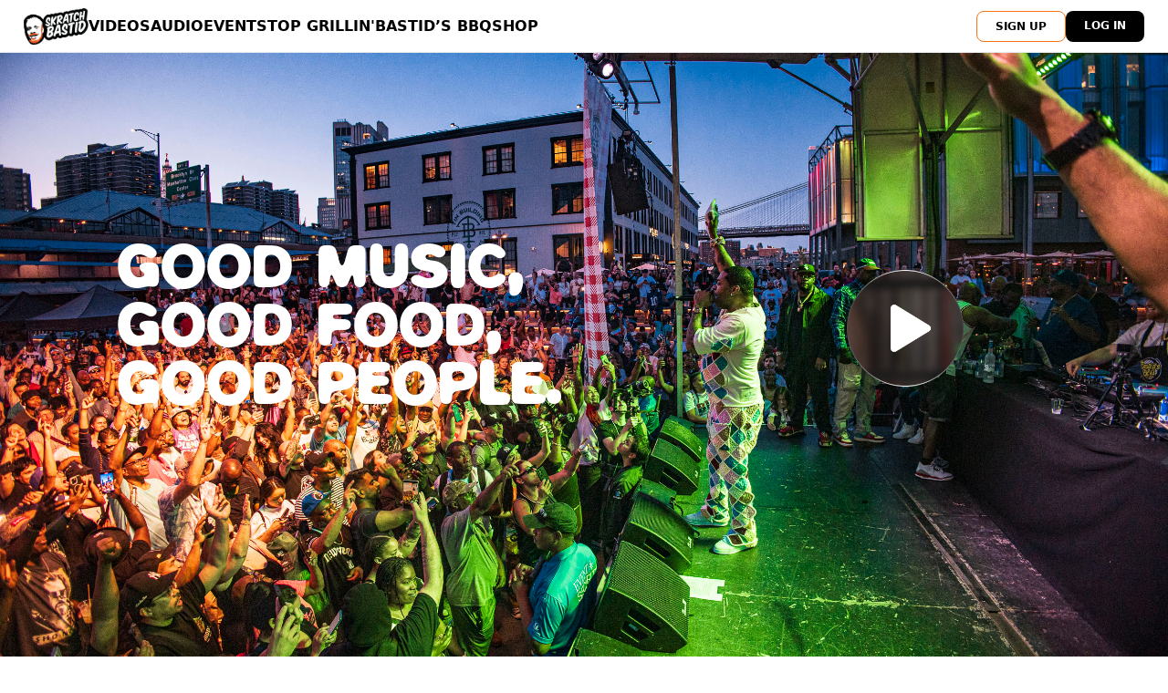

--- FILE ---
content_type: text/html;charset=UTF-8
request_url: https://www.skratchbastid.com/bastidbbq
body_size: 20461
content:
<!DOCTYPE html><html data-capo=""><head><meta charset="utf-8">
<meta name="viewport" content="width=device-width, initial-scale=1">
<title>Bastid's BBQ | Skratch Bastid</title>
<style>/*! tailwindcss v3.3.1 | MIT License | https://tailwindcss.com*/*,:after,:before{border:0 solid #e5e7eb;box-sizing:border-box}:after,:before{--tw-content:""}html{line-height:1.5;-webkit-text-size-adjust:100%;font-family:ui-sans-serif,system-ui,-apple-system,BlinkMacSystemFont,Segoe UI,Roboto,Helvetica Neue,Arial,Noto Sans,sans-serif,Apple Color Emoji,Segoe UI Emoji,Segoe UI Symbol,Noto Color Emoji;font-feature-settings:normal;font-variation-settings:normal;-moz-tab-size:4;-o-tab-size:4;tab-size:4}body{line-height:inherit;margin:0}hr{border-top-width:1px;color:inherit;height:0}abbr:where([title]){-webkit-text-decoration:underline dotted;text-decoration:underline dotted}h1,h2,h3,h4,h5,h6{font-size:inherit;font-weight:inherit}a{color:inherit;text-decoration:inherit}b,strong{font-weight:bolder}code,kbd,pre,samp{font-family:ui-monospace,SFMono-Regular,Menlo,Monaco,Consolas,Liberation Mono,Courier New,monospace;font-size:1em}small{font-size:80%}sub,sup{font-size:75%;line-height:0;position:relative;vertical-align:baseline}sub{bottom:-.25em}sup{top:-.5em}table{border-collapse:collapse;border-color:inherit;text-indent:0}button,input,optgroup,select,textarea{color:inherit;font-family:inherit;font-size:100%;font-weight:inherit;line-height:inherit;margin:0;padding:0}button,select{text-transform:none}[type=button],[type=reset],[type=submit],button{-webkit-appearance:button;background-color:transparent;background-image:none}:-moz-focusring{outline:auto}:-moz-ui-invalid{box-shadow:none}progress{vertical-align:baseline}::-webkit-inner-spin-button,::-webkit-outer-spin-button{height:auto}[type=search]{-webkit-appearance:textfield;outline-offset:-2px}::-webkit-search-decoration{-webkit-appearance:none}::-webkit-file-upload-button{-webkit-appearance:button;font:inherit}summary{display:list-item}blockquote,dd,dl,figure,h1,h2,h3,h4,h5,h6,hr,p,pre{margin:0}fieldset{margin:0}fieldset,legend{padding:0}menu,ol,ul{list-style:none;margin:0;padding:0}textarea{resize:vertical}input::-moz-placeholder,textarea::-moz-placeholder{color:#9ca3af;opacity:1}input::placeholder,textarea::placeholder{color:#9ca3af;opacity:1}[role=button],button{cursor:pointer}:disabled{cursor:default}audio,canvas,embed,iframe,img,object,svg,video{display:block;vertical-align:middle}img,video{height:auto;max-width:100%}[hidden]{display:none}*,:after,:before{--tw-border-spacing-x:0;--tw-border-spacing-y:0;--tw-translate-x:0;--tw-translate-y:0;--tw-rotate:0;--tw-skew-x:0;--tw-skew-y:0;--tw-scale-x:1;--tw-scale-y:1;--tw-pan-x: ;--tw-pan-y: ;--tw-pinch-zoom: ;--tw-scroll-snap-strictness:proximity;--tw-ordinal: ;--tw-slashed-zero: ;--tw-numeric-figure: ;--tw-numeric-spacing: ;--tw-numeric-fraction: ;--tw-ring-inset: ;--tw-ring-offset-width:0px;--tw-ring-offset-color:#fff;--tw-ring-color:rgba(59,130,246,.5);--tw-ring-offset-shadow:0 0 #0000;--tw-ring-shadow:0 0 #0000;--tw-shadow:0 0 #0000;--tw-shadow-colored:0 0 #0000;--tw-blur: ;--tw-brightness: ;--tw-contrast: ;--tw-grayscale: ;--tw-hue-rotate: ;--tw-invert: ;--tw-saturate: ;--tw-sepia: ;--tw-drop-shadow: ;--tw-backdrop-blur: ;--tw-backdrop-brightness: ;--tw-backdrop-contrast: ;--tw-backdrop-grayscale: ;--tw-backdrop-hue-rotate: ;--tw-backdrop-invert: ;--tw-backdrop-opacity: ;--tw-backdrop-saturate: ;--tw-backdrop-sepia: }::backdrop{--tw-border-spacing-x:0;--tw-border-spacing-y:0;--tw-translate-x:0;--tw-translate-y:0;--tw-rotate:0;--tw-skew-x:0;--tw-skew-y:0;--tw-scale-x:1;--tw-scale-y:1;--tw-pan-x: ;--tw-pan-y: ;--tw-pinch-zoom: ;--tw-scroll-snap-strictness:proximity;--tw-ordinal: ;--tw-slashed-zero: ;--tw-numeric-figure: ;--tw-numeric-spacing: ;--tw-numeric-fraction: ;--tw-ring-inset: ;--tw-ring-offset-width:0px;--tw-ring-offset-color:#fff;--tw-ring-color:rgba(59,130,246,.5);--tw-ring-offset-shadow:0 0 #0000;--tw-ring-shadow:0 0 #0000;--tw-shadow:0 0 #0000;--tw-shadow-colored:0 0 #0000;--tw-blur: ;--tw-brightness: ;--tw-contrast: ;--tw-grayscale: ;--tw-hue-rotate: ;--tw-invert: ;--tw-saturate: ;--tw-sepia: ;--tw-drop-shadow: ;--tw-backdrop-blur: ;--tw-backdrop-brightness: ;--tw-backdrop-contrast: ;--tw-backdrop-grayscale: ;--tw-backdrop-hue-rotate: ;--tw-backdrop-invert: ;--tw-backdrop-opacity: ;--tw-backdrop-saturate: ;--tw-backdrop-sepia: }.container{width:100%}@media (min-width:640px){.container{max-width:640px}}@media (min-width:768px){.container{max-width:768px}}@media (min-width:1024px){.container{max-width:1024px}}@media (min-width:1280px){.container{max-width:1280px}}@media (min-width:1536px){.container{max-width:1536px}}.sr-only{height:1px;margin:-1px;overflow:hidden;padding:0;position:absolute;width:1px;clip:rect(0,0,0,0);border-width:0;white-space:nowrap}.visible{visibility:visible}.fixed{position:fixed}.absolute{position:absolute}.relative{position:relative}.inset-0{inset:0}.inset-x-0{left:0;right:0}.-top-16{top:-4rem}.-top-\[40px\]{top:-40px}.bottom-0{bottom:0}.bottom-4{bottom:1rem}.left-0{left:0}.left-1{left:.25rem}.left-2{left:.5rem}.left-4{left:1rem}.left-5{left:1.25rem}.right-0{right:0}.right-2{right:.5rem}.right-4{right:1rem}.right-5{right:1.25rem}.right-6{right:1.5rem}.right-\[2\%\]{right:2%}.right-\[20\%\]{right:20%}.top-0{top:0}.top-1{top:.25rem}.top-1\/2{top:50%}.top-2{top:.5rem}.top-5{top:1.25rem}.top-\[10\%\]{top:10%}.top-\[20\%\]{top:20%}.top-\[40px\]{top:40px}.top-\[50px\]{top:50px}.top-\[58px\]{top:58px}.top-full{top:100%}.z-0{z-index:0}.z-10{z-index:10}.z-50{z-index:50}.order-1{order:1}.order-2{order:2}.col-span-12{grid-column:span 12/span 12}.m-auto{margin:auto}.mx-2{margin-left:.5rem;margin-right:.5rem}.mx-3{margin-left:.75rem;margin-right:.75rem}.mx-4{margin-left:1rem;margin-right:1rem}.mx-auto{margin-left:auto;margin-right:auto}.my-1{margin-bottom:.25rem;margin-top:.25rem}.my-1\.5{margin-bottom:.375rem;margin-top:.375rem}.my-10{margin-bottom:2.5rem;margin-top:2.5rem}.my-12{margin-bottom:3rem;margin-top:3rem}.my-2{margin-bottom:.5rem;margin-top:.5rem}.my-3{margin-bottom:.75rem;margin-top:.75rem}.my-4{margin-bottom:1rem;margin-top:1rem}.my-5{margin-bottom:1.25rem;margin-top:1.25rem}.my-6{margin-bottom:1.5rem;margin-top:1.5rem}.my-8{margin-bottom:2rem;margin-top:2rem}.mb-0{margin-bottom:0}.mb-1{margin-bottom:.25rem}.mb-12{margin-bottom:3rem}.mb-16{margin-bottom:4rem}.mb-2{margin-bottom:.5rem}.mb-20{margin-bottom:5rem}.mb-3{margin-bottom:.75rem}.mb-4{margin-bottom:1rem}.mb-5{margin-bottom:1.25rem}.mb-6{margin-bottom:1.5rem}.mb-8{margin-bottom:2rem}.ml-0{margin-left:0}.ml-2{margin-left:.5rem}.ml-3{margin-left:.75rem}.ml-4{margin-left:1rem}.ml-5{margin-left:1.25rem}.ml-\[auto\],.ml-auto{margin-left:auto}.mr-2{margin-right:.5rem}.mr-3{margin-right:.75rem}.mr-4{margin-right:1rem}.mr-8{margin-right:2rem}.mr-auto{margin-right:auto}.mt-0{margin-top:0}.mt-1{margin-top:.25rem}.mt-12{margin-top:3rem}.mt-2{margin-top:.5rem}.mt-3{margin-top:.75rem}.mt-4{margin-top:1rem}.mt-5{margin-top:1.25rem}.mt-6{margin-top:1.5rem}.mt-7{margin-top:1.75rem}.mt-8{margin-top:2rem}.mt-\[58px\]{margin-top:58px}.mt-auto{margin-top:auto}.block{display:block}.inline-block{display:inline-block}.inline{display:inline}.flex{display:flex}.inline-flex{display:inline-flex}.grid{display:grid}.contents{display:contents}.hidden{display:none}.aspect-square{aspect-ratio:1/1}.aspect-video{aspect-ratio:16/9}.h-12{height:3rem}.h-16{height:4rem}.h-24{height:6rem}.h-28{height:7rem}.h-3{height:.75rem}.h-4{height:1rem}.h-48{height:12rem}.h-5{height:1.25rem}.h-6{height:1.5rem}.h-8{height:2rem}.h-\[12rem\]{height:12rem}.h-\[300px\]{height:300px}.h-\[30vh\]{height:30vh}.h-\[40\%\]{height:40%}.h-\[400px\]{height:400px}.h-\[475px\]{height:475px}.h-\[50vh\]{height:50vh}.h-\[58px\]{height:58px}.h-\[60vh\]{height:60vh}.h-\[70\%\]{height:70%}.h-\[80\%\]{height:80%}.h-auto{height:auto}.h-full{height:100%}.h-screen{height:100vh}.min-h-\[100vh\]{min-height:100vh}.min-h-\[93vh\]{min-height:93vh}.min-h-\[95vh\]{min-height:95vh}.min-h-\[calc\(100vh-58px\)\]{min-height:calc(100vh - 58px)}.min-h-screen{min-height:100vh}.w-1\/2{width:50%}.w-1\/3{width:33.333333%}.w-11\/12{width:91.666667%}.w-12{width:3rem}.w-16{width:4rem}.w-2\/3{width:66.666667%}.w-2\/5{width:40%}.w-24{width:6rem}.w-28{width:7rem}.w-3{width:.75rem}.w-3\/5{width:60%}.w-32{width:8rem}.w-36{width:9rem}.w-4{width:1rem}.w-4\/5{width:80%}.w-5{width:1.25rem}.w-52{width:13rem}.w-6{width:1.5rem}.w-7\/12{width:58.333333%}.w-72{width:18rem}.w-8{width:2rem}.w-80{width:20rem}.w-9\/12{width:75%}.w-\[100px\]{width:100px}.w-\[150px\]{width:150px}.w-\[200px\]{width:200px}.w-\[23rem\]{width:23rem}.w-\[25\%\]{width:25%}.w-\[300px\]{width:300px}.w-\[33\%\]{width:33%}.w-\[400px\]{width:400px}.w-\[50px\]{width:50px}.w-\[50vw\]{width:50vw}.w-\[70vw\]{width:70vw}.w-\[90vw\]{width:90vw}.w-\[96\%\]{width:96%}.w-\[max-content\]{width:-moz-max-content;width:max-content}.w-full{width:100%}.min-w-\[120px\]{min-width:120px}.max-w-3xl{max-width:48rem}.max-w-\[1200px\]{max-width:1200px}.max-w-\[250px\]{max-width:250px}.max-w-\[300px\]{max-width:300px}.max-w-\[30rem\]{max-width:30rem}.max-w-\[50\%\]{max-width:50%}.max-w-\[800px\]{max-width:800px}.max-w-\[85\%\]{max-width:85%}.max-w-full{max-width:100%}.max-w-md{max-width:28rem}.max-w-xs{max-width:20rem}.flex-1{flex:1 1 0%}.flex-none{flex:none}.flex-shrink{flex-shrink:1}.flex-shrink-0,.shrink-0{flex-shrink:0}.flex-grow{flex-grow:1}.-translate-y-1\/2{--tw-translate-y:-50%;transform:translate(var(--tw-translate-x),-50%) rotate(var(--tw-rotate)) skewX(var(--tw-skew-x)) skewY(var(--tw-skew-y)) scaleX(var(--tw-scale-x)) scaleY(var(--tw-scale-y));transform:translate(var(--tw-translate-x),var(--tw-translate-y)) rotate(var(--tw-rotate)) skewX(var(--tw-skew-x)) skewY(var(--tw-skew-y)) scaleX(var(--tw-scale-x)) scaleY(var(--tw-scale-y))}.translate-x-0{--tw-translate-x:0px;transform:translateY(var(--tw-translate-y)) rotate(var(--tw-rotate)) skewX(var(--tw-skew-x)) skewY(var(--tw-skew-y)) scaleX(var(--tw-scale-x)) scaleY(var(--tw-scale-y));transform:translate(var(--tw-translate-x),var(--tw-translate-y)) rotate(var(--tw-rotate)) skewX(var(--tw-skew-x)) skewY(var(--tw-skew-y)) scaleX(var(--tw-scale-x)) scaleY(var(--tw-scale-y))}.translate-x-12{--tw-translate-x:3rem;transform:translate(3rem,var(--tw-translate-y)) rotate(var(--tw-rotate)) skewX(var(--tw-skew-x)) skewY(var(--tw-skew-y)) scaleX(var(--tw-scale-x)) scaleY(var(--tw-scale-y));transform:translate(var(--tw-translate-x),var(--tw-translate-y)) rotate(var(--tw-rotate)) skewX(var(--tw-skew-x)) skewY(var(--tw-skew-y)) scaleX(var(--tw-scale-x)) scaleY(var(--tw-scale-y))}.translate-x-6{--tw-translate-x:1.5rem;transform:translate(1.5rem,var(--tw-translate-y)) rotate(var(--tw-rotate)) skewX(var(--tw-skew-x)) skewY(var(--tw-skew-y)) scaleX(var(--tw-scale-x)) scaleY(var(--tw-scale-y));transform:translate(var(--tw-translate-x),var(--tw-translate-y)) rotate(var(--tw-rotate)) skewX(var(--tw-skew-x)) skewY(var(--tw-skew-y)) scaleX(var(--tw-scale-x)) scaleY(var(--tw-scale-y))}.translate-y-12{--tw-translate-y:3rem;transform:translate(var(--tw-translate-x),3rem) rotate(var(--tw-rotate)) skewX(var(--tw-skew-x)) skewY(var(--tw-skew-y)) scaleX(var(--tw-scale-x)) scaleY(var(--tw-scale-y));transform:translate(var(--tw-translate-x),var(--tw-translate-y)) rotate(var(--tw-rotate)) skewX(var(--tw-skew-x)) skewY(var(--tw-skew-y)) scaleX(var(--tw-scale-x)) scaleY(var(--tw-scale-y))}.-rotate-12{--tw-rotate:-12deg;transform:translate(var(--tw-translate-x),var(--tw-translate-y)) rotate(-12deg) skewX(var(--tw-skew-x)) skewY(var(--tw-skew-y)) scaleX(var(--tw-scale-x)) scaleY(var(--tw-scale-y));transform:translate(var(--tw-translate-x),var(--tw-translate-y)) rotate(var(--tw-rotate)) skewX(var(--tw-skew-x)) skewY(var(--tw-skew-y)) scaleX(var(--tw-scale-x)) scaleY(var(--tw-scale-y))}.-rotate-2{--tw-rotate:-2deg;transform:translate(var(--tw-translate-x),var(--tw-translate-y)) rotate(-2deg) skewX(var(--tw-skew-x)) skewY(var(--tw-skew-y)) scaleX(var(--tw-scale-x)) scaleY(var(--tw-scale-y));transform:translate(var(--tw-translate-x),var(--tw-translate-y)) rotate(var(--tw-rotate)) skewX(var(--tw-skew-x)) skewY(var(--tw-skew-y)) scaleX(var(--tw-scale-x)) scaleY(var(--tw-scale-y))}.-rotate-6{--tw-rotate:-6deg;transform:translate(var(--tw-translate-x),var(--tw-translate-y)) rotate(-6deg) skewX(var(--tw-skew-x)) skewY(var(--tw-skew-y)) scaleX(var(--tw-scale-x)) scaleY(var(--tw-scale-y));transform:translate(var(--tw-translate-x),var(--tw-translate-y)) rotate(var(--tw-rotate)) skewX(var(--tw-skew-x)) skewY(var(--tw-skew-y)) scaleX(var(--tw-scale-x)) scaleY(var(--tw-scale-y))}.rotate-180{--tw-rotate:180deg;transform:translate(var(--tw-translate-x),var(--tw-translate-y)) rotate(180deg) skewX(var(--tw-skew-x)) skewY(var(--tw-skew-y)) scaleX(var(--tw-scale-x)) scaleY(var(--tw-scale-y));transform:translate(var(--tw-translate-x),var(--tw-translate-y)) rotate(var(--tw-rotate)) skewX(var(--tw-skew-x)) skewY(var(--tw-skew-y)) scaleX(var(--tw-scale-x)) scaleY(var(--tw-scale-y))}.rotate-2{--tw-rotate:2deg;transform:translate(var(--tw-translate-x),var(--tw-translate-y)) rotate(2deg) skewX(var(--tw-skew-x)) skewY(var(--tw-skew-y)) scaleX(var(--tw-scale-x)) scaleY(var(--tw-scale-y));transform:translate(var(--tw-translate-x),var(--tw-translate-y)) rotate(var(--tw-rotate)) skewX(var(--tw-skew-x)) skewY(var(--tw-skew-y)) scaleX(var(--tw-scale-x)) scaleY(var(--tw-scale-y))}.rotate-45{--tw-rotate:45deg;transform:translate(var(--tw-translate-x),var(--tw-translate-y)) rotate(45deg) skewX(var(--tw-skew-x)) skewY(var(--tw-skew-y)) scaleX(var(--tw-scale-x)) scaleY(var(--tw-scale-y));transform:translate(var(--tw-translate-x),var(--tw-translate-y)) rotate(var(--tw-rotate)) skewX(var(--tw-skew-x)) skewY(var(--tw-skew-y)) scaleX(var(--tw-scale-x)) scaleY(var(--tw-scale-y))}.-scale-x-100{--tw-scale-x:-1;transform:translate(var(--tw-translate-x),var(--tw-translate-y)) rotate(var(--tw-rotate)) skewX(var(--tw-skew-x)) skewY(var(--tw-skew-y)) scaleX(-1) scaleY(var(--tw-scale-y))}.-scale-x-100,.transform{transform:translate(var(--tw-translate-x),var(--tw-translate-y)) rotate(var(--tw-rotate)) skewX(var(--tw-skew-x)) skewY(var(--tw-skew-y)) scaleX(var(--tw-scale-x)) scaleY(var(--tw-scale-y))}@keyframes spin{to{transform:rotate(1turn)}}.animate-spin{animation:spin 1s linear infinite}.cursor-pointer{cursor:pointer}.resize-none{resize:none}.list-inside{list-style-position:inside}.list-decimal{list-style-type:decimal}.list-disc{list-style-type:disc}.list-none{list-style-type:none}.appearance-none{-webkit-appearance:none;-moz-appearance:none;appearance:none}.grid-cols-1{grid-template-columns:repeat(1,minmax(0,1fr))}.grid-cols-12{grid-template-columns:repeat(12,minmax(0,1fr))}.grid-cols-2{grid-template-columns:repeat(2,minmax(0,1fr))}.flex-col{flex-direction:column}.flex-col-reverse{flex-direction:column-reverse}.flex-wrap{flex-wrap:wrap}.items-start{align-items:flex-start}.items-end{align-items:flex-end}.items-center{align-items:center}.items-stretch{align-items:stretch}.justify-start{justify-content:flex-start}.justify-end{justify-content:flex-end}.justify-center{justify-content:center}.justify-between{justify-content:space-between}.gap-1{gap:.25rem}.gap-10{gap:2.5rem}.gap-16{gap:4rem}.gap-2{gap:.5rem}.gap-24{gap:6rem}.gap-3{gap:.75rem}.gap-4{gap:1rem}.gap-5{gap:1.25rem}.gap-6{gap:1.5rem}.gap-8{gap:2rem}.gap-x-12{-moz-column-gap:3rem;column-gap:3rem}.gap-x-2{-moz-column-gap:.5rem;column-gap:.5rem}.gap-x-4{-moz-column-gap:1rem;column-gap:1rem}.gap-x-6{-moz-column-gap:1.5rem;column-gap:1.5rem}.gap-y-2{row-gap:.5rem}.gap-y-8{row-gap:2rem}.space-x-2>:not([hidden])~:not([hidden]){--tw-space-x-reverse:0;margin-left:.5rem;margin-left:calc(.5rem*(1 - var(--tw-space-x-reverse)));margin-right:0;margin-right:calc(.5rem*var(--tw-space-x-reverse))}.space-x-4>:not([hidden])~:not([hidden]){--tw-space-x-reverse:0;margin-left:1rem;margin-left:calc(1rem*(1 - var(--tw-space-x-reverse)));margin-right:0;margin-right:calc(1rem*var(--tw-space-x-reverse))}.space-y-2>:not([hidden])~:not([hidden]){--tw-space-y-reverse:0;margin-bottom:0;margin-bottom:calc(.5rem*var(--tw-space-y-reverse));margin-top:.5rem;margin-top:calc(.5rem*(1 - var(--tw-space-y-reverse)))}.space-y-4>:not([hidden])~:not([hidden]){--tw-space-y-reverse:0;margin-bottom:0;margin-bottom:calc(1rem*var(--tw-space-y-reverse));margin-top:1rem;margin-top:calc(1rem*(1 - var(--tw-space-y-reverse)))}.overflow-hidden{overflow:hidden}.overflow-x-auto{overflow-x:auto}.overflow-y-auto{overflow-y:auto}.truncate{overflow:hidden;text-overflow:ellipsis}.truncate,.whitespace-nowrap{white-space:nowrap}.rounded{border-radius:.25rem}.rounded-2xl{border-radius:1rem}.rounded-\[8px\]{border-radius:8px}.rounded-full{border-radius:9999px}.rounded-lg{border-radius:.5rem}.rounded-md{border-radius:.375rem}.rounded-none{border-radius:0}.rounded-sm{border-radius:.125rem}.rounded-xl{border-radius:.75rem}.border{border-width:1px}.border-0{border-width:0}.border-2{border-width:2px}.border-4,.border-\[4px\]{border-width:4px}.border-b{border-bottom-width:1px}.border-b-2{border-bottom-width:2px}.border-l-4{border-left-width:4px}.border-t{border-top-width:1px}.border-dashed{border-style:dashed}.border-\[\#29404E\]{--tw-border-opacity:1;border-color:#29404e;border-color:rgb(41 64 78/var(--tw-border-opacity))}.border-\[\#FF5941\]{--tw-border-opacity:1;border-color:#ff5941;border-color:rgb(255 89 65/var(--tw-border-opacity))}.border-\[\#c0c0c05e\]{border-color:#c0c0c05e}.border-black{--tw-border-opacity:1;border-color:#000;border-color:rgb(0 0 0/var(--tw-border-opacity))}.border-blue-400{--tw-border-opacity:1;border-color:#60a5fa;border-color:rgb(96 165 250/var(--tw-border-opacity))}.border-cyan-700{--tw-border-opacity:1;border-color:#0e7490;border-color:rgb(14 116 144/var(--tw-border-opacity))}.border-gray-200{--tw-border-opacity:1;border-color:#e5e7eb;border-color:rgb(229 231 235/var(--tw-border-opacity))}.border-gray-300{--tw-border-opacity:1;border-color:#d1d5db;border-color:rgb(209 213 219/var(--tw-border-opacity))}.border-gray-500{--tw-border-opacity:1;border-color:#6b7280;border-color:rgb(107 114 128/var(--tw-border-opacity))}.border-orange-500{--tw-border-opacity:1;border-color:#f97316;border-color:rgb(249 115 22/var(--tw-border-opacity))}.border-teal-200{--tw-border-opacity:1;border-color:#99f6e4;border-color:rgb(153 246 228/var(--tw-border-opacity))}.border-teal-500{--tw-border-opacity:1;border-color:#14b8a6;border-color:rgb(20 184 166/var(--tw-border-opacity))}.border-teal-600{--tw-border-opacity:1;border-color:#0d9488;border-color:rgb(13 148 136/var(--tw-border-opacity))}.border-transparent{border-color:transparent}.border-white{--tw-border-opacity:1;border-color:#fff;border-color:rgb(255 255 255/var(--tw-border-opacity))}.border-yellow-300{--tw-border-opacity:1;border-color:#fde047;border-color:rgb(253 224 71/var(--tw-border-opacity))}.bg-\[\#10172A\]{--tw-bg-opacity:1;background-color:#10172a;background-color:rgb(16 23 42/var(--tw-bg-opacity))}.bg-\[\#142129\]{--tw-bg-opacity:1;background-color:#142129;background-color:rgb(20 33 41/var(--tw-bg-opacity))}.bg-\[\#2bb0d8\]{--tw-bg-opacity:1;background-color:#2bb0d8;background-color:rgb(43 176 216/var(--tw-bg-opacity))}.bg-\[\#C81C2F\]{--tw-bg-opacity:1;background-color:#c81c2f;background-color:rgb(200 28 47/var(--tw-bg-opacity))}.bg-\[\#D3F2FF\]{--tw-bg-opacity:1;background-color:#d3f2ff;background-color:rgb(211 242 255/var(--tw-bg-opacity))}.bg-\[\#F3F3F3\]{--tw-bg-opacity:1;background-color:#f3f3f3;background-color:rgb(243 243 243/var(--tw-bg-opacity))}.bg-\[\#F7F7F7\]{--tw-bg-opacity:1;background-color:#f7f7f7;background-color:rgb(247 247 247/var(--tw-bg-opacity))}.bg-\[\#F7FAFC\]{--tw-bg-opacity:1;background-color:#f7fafc;background-color:rgb(247 250 252/var(--tw-bg-opacity))}.bg-\[\#FF3FA3\]{--tw-bg-opacity:1;background-color:#ff3fa3;background-color:rgb(255 63 163/var(--tw-bg-opacity))}.bg-\[\#FF40A4\]{--tw-bg-opacity:1;background-color:#ff40a4;background-color:rgb(255 64 164/var(--tw-bg-opacity))}.bg-\[\#FF5941\]{--tw-bg-opacity:1;background-color:#ff5941;background-color:rgb(255 89 65/var(--tw-bg-opacity))}.bg-\[\#f9f9f9\]{--tw-bg-opacity:1;background-color:#f9f9f9;background-color:rgb(249 249 249/var(--tw-bg-opacity))}.bg-\[\#ff5941\]{--tw-bg-opacity:1;background-color:#ff5941;background-color:rgb(255 89 65/var(--tw-bg-opacity))}.bg-\[\#fff\]{--tw-bg-opacity:1;background-color:#fff;background-color:rgb(255 255 255/var(--tw-bg-opacity))}.bg-\[rgba\(255\2c 89\2c 65\2c 1\)\]{background-color:#ff5941}.bg-black{--tw-bg-opacity:1;background-color:#000;background-color:rgb(0 0 0/var(--tw-bg-opacity))}.bg-blue-100{--tw-bg-opacity:1;background-color:#dbeafe;background-color:rgb(219 234 254/var(--tw-bg-opacity))}.bg-blue-500{--tw-bg-opacity:1;background-color:#3b82f6;background-color:rgb(59 130 246/var(--tw-bg-opacity))}.bg-blue-600{--tw-bg-opacity:1;background-color:#2563eb;background-color:rgb(37 99 235/var(--tw-bg-opacity))}.bg-gray-100{--tw-bg-opacity:1;background-color:#f3f4f6;background-color:rgb(243 244 246/var(--tw-bg-opacity))}.bg-gray-200{--tw-bg-opacity:1;background-color:#e5e7eb;background-color:rgb(229 231 235/var(--tw-bg-opacity))}.bg-gray-300{--tw-bg-opacity:1;background-color:#d1d5db;background-color:rgb(209 213 219/var(--tw-bg-opacity))}.bg-gray-50{--tw-bg-opacity:1;background-color:#f9fafb;background-color:rgb(249 250 251/var(--tw-bg-opacity))}.bg-gray-500{--tw-bg-opacity:1;background-color:#6b7280;background-color:rgb(107 114 128/var(--tw-bg-opacity))}.bg-gray-800{--tw-bg-opacity:1;background-color:#1f2937;background-color:rgb(31 41 55/var(--tw-bg-opacity))}.bg-green-100{--tw-bg-opacity:1;background-color:#dcfce7;background-color:rgb(220 252 231/var(--tw-bg-opacity))}.bg-red-100{--tw-bg-opacity:1;background-color:#fee2e2;background-color:rgb(254 226 226/var(--tw-bg-opacity))}.bg-slate-500{--tw-bg-opacity:1;background-color:#64748b;background-color:rgb(100 116 139/var(--tw-bg-opacity))}.bg-slate-800{--tw-bg-opacity:1;background-color:#1e293b;background-color:rgb(30 41 59/var(--tw-bg-opacity))}.bg-teal-500{--tw-bg-opacity:1;background-color:#14b8a6;background-color:rgb(20 184 166/var(--tw-bg-opacity))}.bg-transparent{background-color:transparent}.bg-white{--tw-bg-opacity:1;background-color:#fff;background-color:rgb(255 255 255/var(--tw-bg-opacity))}.bg-white\/20{background-color:hsla(0,0%,100%,.2)}.bg-white\/90{background-color:hsla(0,0%,100%,.9)}.bg-yellow-300{--tw-bg-opacity:1;background-color:#fde047;background-color:rgb(253 224 71/var(--tw-bg-opacity))}.bg-opacity-20{--tw-bg-opacity:0.2}.bg-opacity-75{--tw-bg-opacity:0.75}.bg-opacity-80{--tw-bg-opacity:0.8}.bg-\[url\(\'data\:image\/svg\+xml\;base64\2c PHN2ZyB4bWxucz0iaHR0cDovL3d3dy53My5vcmcvMjAwMC9zdmciIHdpZHRoPSIyMDAiIGhlaWdodD0iMjAwIj4KICA8cGF0aCBkPSJNMCAwaDIwMHYyMDBIMHoiIGZpbGw9Im5vbmUiIC8\[base64]\+CiAgPGNpcmNsZSBjeD0iOTMiIGN5PSIxODUiIHI9IjE4IiBmaWxsPSJyZ2JhKDI1NSwyNTUsMjU1LDAuMSkiIC8\+CiAgPGNpcmNsZSBjeD0iMTg4IiBjeT0iMTQiIHI9IjUiIGZpbGw9InJnYmEoMjU1LDI1NSwyNTUsMC4yNSkiIC8\[base64]\+CiAgPGNpcmNsZSBjeD0iMzUiIGN5PSIxNjAiIHI9IjQiIGZpbGw9InJnYmEoMjU1LDI1NSwyNTUsMC4yNSkiIC8\+CiAgPGNpcmNsZSBjeD0iODAiIGN5PSIyNSIgcj0iMTAiIGZpbGw9Im5vbmUiIHN0cm9rZT0icmdiYSgyNTUsMjU1LDI1NSwwLjEpIiBzdHJva2Utd2lkdGg9IjIiIC8\+Cjwvc3ZnPg\=\=\'\)\]{background-image:url("[data-uri]")}.bg-\[url\(\'https\:\/\/imagedelivery\.net\/pBWn_5oX0Np5kM_4V8gAww\/166a4604-ce31-40fd-1e42-1801067c0800\/w\=1920\'\)\]{background-image:url(https://imagedelivery.net/pBWn_5oX0Np5kM_4V8gAww/166a4604-ce31-40fd-1e42-1801067c0800/w=1920)}.bg-\[url\(\'https\:\/\/img\.freepik\.com\/premium-vector\/light-brown-watercolor-splash-wash-background_70155-302\.jpg\?w\=1800\'\)\]{background-image:url(https://img.freepik.com/premium-vector/light-brown-watercolor-splash-wash-background_70155-302.jpg?w=1800)}.bg-\[url\(https\:\/\/imagedelivery\.net\/pBWn_5oX0Np5kM_4V8gAww\/fcb24be8-793f-48ea-6c96-fe248ae00c00\/w\=1920\)\]{background-image:url(https://imagedelivery.net/pBWn_5oX0Np5kM_4V8gAww/fcb24be8-793f-48ea-6c96-fe248ae00c00/w=1920)}.bg-gradient-to-b{background-image:linear-gradient(to bottom,var(--tw-gradient-stops))}.bg-gradient-to-bl{background-image:linear-gradient(to bottom left,var(--tw-gradient-stops))}.bg-gradient-to-br{background-image:linear-gradient(to bottom right,var(--tw-gradient-stops))}.bg-gradient-to-r{background-image:linear-gradient(to right,var(--tw-gradient-stops))}.bg-gradient-to-t{background-image:linear-gradient(to top,var(--tw-gradient-stops))}.from-\[\#000000bf\]{--tw-gradient-from:#000000bf var(--tw-gradient-from-position);--tw-gradient-from-position: ;--tw-gradient-to:transparent var(--tw-gradient-from-position);--tw-gradient-to-position: ;--tw-gradient-stops:var(--tw-gradient-from),var(--tw-gradient-to)}.from-\[\#D3F2FF\]{--tw-gradient-from:#d3f2ff var(--tw-gradient-from-position);--tw-gradient-from-position: ;--tw-gradient-to:rgba(211,242,255,0) var(--tw-gradient-from-position);--tw-gradient-to-position: ;--tw-gradient-stops:var(--tw-gradient-from),var(--tw-gradient-to)}.from-black{--tw-gradient-from:#000 var(--tw-gradient-from-position);--tw-gradient-from-position: ;--tw-gradient-to:transparent var(--tw-gradient-from-position);--tw-gradient-to-position: ;--tw-gradient-stops:var(--tw-gradient-from),var(--tw-gradient-to)}.from-blue-400{--tw-gradient-from:#60a5fa var(--tw-gradient-from-position);--tw-gradient-from-position: ;--tw-gradient-to:rgba(96,165,250,0) var(--tw-gradient-from-position);--tw-gradient-to-position: ;--tw-gradient-stops:var(--tw-gradient-from),var(--tw-gradient-to)}.from-blue-500\/50{--tw-gradient-from:rgba(59,130,246,.5) var(--tw-gradient-from-position);--tw-gradient-from-position: ;--tw-gradient-to:rgba(59,130,246,0) var(--tw-gradient-from-position);--tw-gradient-to-position: ;--tw-gradient-stops:var(--tw-gradient-from),var(--tw-gradient-to)}.from-gray-50{--tw-gradient-from:#f9fafb var(--tw-gradient-from-position);--tw-gradient-from-position: ;--tw-gradient-to:rgba(249,250,251,0) var(--tw-gradient-from-position);--tw-gradient-to-position: ;--tw-gradient-stops:var(--tw-gradient-from),var(--tw-gradient-to)}.from-10\%{--tw-gradient-from-position:10%}.via-purple-500{--tw-gradient-via-position: ;--tw-gradient-to:rgba(168,85,247,0) var(--tw-gradient-to-position);--tw-gradient-to-position: ;--tw-gradient-stops:var(--tw-gradient-from),#a855f7 var(--tw-gradient-via-position),var(--tw-gradient-to)}.via-transparent{--tw-gradient-via-position: ;--tw-gradient-to:transparent var(--tw-gradient-to-position);--tw-gradient-to-position: ;--tw-gradient-stops:var(--tw-gradient-from),transparent var(--tw-gradient-via-position),var(--tw-gradient-to)}.to-\[\#D3F2FF\]{--tw-gradient-to:#d3f2ff var(--tw-gradient-to-position);--tw-gradient-to-position: }.to-blue-50{--tw-gradient-to:#eff6ff var(--tw-gradient-to-position);--tw-gradient-to-position: }.to-pink-500{--tw-gradient-to:#ec4899 var(--tw-gradient-to-position);--tw-gradient-to-position: }.to-purple-500\/50{--tw-gradient-to:rgba(168,85,247,.5) var(--tw-gradient-to-position);--tw-gradient-to-position: }.to-transparent{--tw-gradient-to:transparent var(--tw-gradient-to-position);--tw-gradient-to-position: }.to-45\%{--tw-gradient-to-position:45%}.bg-contain{background-size:contain}.bg-cover{background-size:cover}.bg-center{background-position:50%}.bg-no-repeat{background-repeat:no-repeat}.object-cover{-o-object-fit:cover;object-fit:cover}.p-12{padding:3rem}.p-2{padding:.5rem}.p-3{padding:.75rem}.p-4{padding:1rem}.p-6{padding:1.5rem}.p-8{padding:2rem}.px-0{padding-left:0;padding-right:0}.px-1{padding-left:.25rem;padding-right:.25rem}.px-16{padding-left:4rem;padding-right:4rem}.px-2{padding-left:.5rem;padding-right:.5rem}.px-20{padding-left:5rem;padding-right:5rem}.px-3{padding-left:.75rem;padding-right:.75rem}.px-4{padding-left:1rem;padding-right:1rem}.px-5{padding-left:1.25rem;padding-right:1.25rem}.px-6{padding-left:1.5rem;padding-right:1.5rem}.px-8{padding-left:2rem;padding-right:2rem}.py-0{padding-bottom:0;padding-top:0}.py-1{padding-bottom:.25rem;padding-top:.25rem}.py-1\.5{padding-bottom:.375rem;padding-top:.375rem}.py-10{padding-bottom:2.5rem;padding-top:2.5rem}.py-12{padding-bottom:3rem;padding-top:3rem}.py-16{padding-bottom:4rem;padding-top:4rem}.py-2{padding-bottom:.5rem;padding-top:.5rem}.py-28{padding-bottom:7rem;padding-top:7rem}.py-3{padding-bottom:.75rem;padding-top:.75rem}.py-4{padding-bottom:1rem;padding-top:1rem}.py-5{padding-bottom:1.25rem;padding-top:1.25rem}.py-6{padding-bottom:1.5rem;padding-top:1.5rem}.py-8{padding-bottom:2rem;padding-top:2rem}.pb-1{padding-bottom:.25rem}.pb-2{padding-bottom:.5rem}.pb-20{padding-bottom:5rem}.pb-4{padding-bottom:1rem}.pb-8{padding-bottom:2rem}.pl-0{padding-left:0}.pl-2{padding-left:.5rem}.pl-4{padding-left:1rem}.pl-8{padding-left:2rem}.pr-4{padding-right:1rem}.pt-12{padding-top:3rem}.pt-3{padding-top:.75rem}.pt-4{padding-top:1rem}.pt-5{padding-top:1.25rem}.pt-8{padding-top:2rem}.text-left{text-align:left}.text-center{text-align:center}.align-bottom{vertical-align:bottom}.text-2xl{font-size:1.5rem;line-height:2rem}.text-3xl{font-size:1.875rem;line-height:2.25rem}.text-4xl{font-size:2.25rem;line-height:2.5rem}.text-5xl{font-size:3rem;line-height:1}.text-\[12px\]{font-size:12px}.text-\[14px\]{font-size:14px}.text-\[16px\]{font-size:16px}.text-\[18px\]{font-size:18px}.text-\[20px\]{font-size:20px}.text-\[24px\]{font-size:24px}.text-\[30px\]{font-size:30px}.text-\[48px\]{font-size:48px}.text-base{font-size:1rem;line-height:1.5rem}.text-lg{font-size:1.125rem;line-height:1.75rem}.text-sm{font-size:.875rem;line-height:1.25rem}.text-xl{font-size:1.25rem;line-height:1.75rem}.text-xs{font-size:.75rem;line-height:1rem}.font-black{font-weight:900}.font-bold{font-weight:700}.font-extrabold{font-weight:800}.font-extralight{font-weight:200}.font-light{font-weight:300}.font-medium{font-weight:500}.font-normal{font-weight:400}.font-semibold{font-weight:600}.font-thin{font-weight:100}.uppercase{text-transform:uppercase}.leading-6{line-height:1.5rem}.leading-none{line-height:1}.leading-tight{line-height:1.25}.tracking-wide{letter-spacing:.025em}.text-\[\#000\]{--tw-text-opacity:1;color:#000;color:rgb(0 0 0/var(--tw-text-opacity))}.text-\[\#008eff\]{--tw-text-opacity:1;color:#008eff;color:rgb(0 142 255/var(--tw-text-opacity))}.text-\[\#142129\]{--tw-text-opacity:1;color:#142129;color:rgb(20 33 41/var(--tw-text-opacity))}.text-\[\#1F85FF\]{--tw-text-opacity:1;color:#1f85ff;color:rgb(31 133 255/var(--tw-text-opacity))}.text-\[\#231F20\]{--tw-text-opacity:1;color:#231f20;color:rgb(35 31 32/var(--tw-text-opacity))}.text-\[\#4E5D6B\]{--tw-text-opacity:1;color:#4e5d6b;color:rgb(78 93 107/var(--tw-text-opacity))}.text-\[\#565973\]{--tw-text-opacity:1;color:#565973;color:rgb(86 89 115/var(--tw-text-opacity))}.text-\[\#5F5F5F\]{--tw-text-opacity:1;color:#5f5f5f;color:rgb(95 95 95/var(--tw-text-opacity))}.text-\[\#687787\]{--tw-text-opacity:1;color:#687787;color:rgb(104 119 135/var(--tw-text-opacity))}.text-\[\#85C441\]{--tw-text-opacity:1;color:#85c441;color:rgb(133 196 65/var(--tw-text-opacity))}.text-\[\#8996A2\]{--tw-text-opacity:1;color:#8996a2;color:rgb(137 150 162/var(--tw-text-opacity))}.text-\[\#D4582D\]{--tw-text-opacity:1;color:#d4582d;color:rgb(212 88 45/var(--tw-text-opacity))}.text-\[\#EFDA11\]{--tw-text-opacity:1;color:#efda11;color:rgb(239 218 17/var(--tw-text-opacity))}.text-\[\#F39301\]{--tw-text-opacity:1;color:#f39301;color:rgb(243 147 1/var(--tw-text-opacity))}.text-\[\#FF5941\]{--tw-text-opacity:1;color:#ff5941;color:rgb(255 89 65/var(--tw-text-opacity))}.text-\[\#FF95BC\]{--tw-text-opacity:1;color:#ff95bc;color:rgb(255 149 188/var(--tw-text-opacity))}.text-\[\#ff5941\]{--tw-text-opacity:1;color:#ff5941;color:rgb(255 89 65/var(--tw-text-opacity))}.text-black{--tw-text-opacity:1;color:#000;color:rgb(0 0 0/var(--tw-text-opacity))}.text-blue-400{--tw-text-opacity:1;color:#60a5fa;color:rgb(96 165 250/var(--tw-text-opacity))}.text-blue-500{--tw-text-opacity:1;color:#3b82f6;color:rgb(59 130 246/var(--tw-text-opacity))}.text-blue-600{--tw-text-opacity:1;color:#2563eb;color:rgb(37 99 235/var(--tw-text-opacity))}.text-cyan-700{--tw-text-opacity:1;color:#0e7490;color:rgb(14 116 144/var(--tw-text-opacity))}.text-gray-300{--tw-text-opacity:1;color:#d1d5db;color:rgb(209 213 219/var(--tw-text-opacity))}.text-gray-400{--tw-text-opacity:1;color:#9ca3af;color:rgb(156 163 175/var(--tw-text-opacity))}.text-gray-500{--tw-text-opacity:1;color:#6b7280;color:rgb(107 114 128/var(--tw-text-opacity))}.text-gray-600{--tw-text-opacity:1;color:#4b5563;color:rgb(75 85 99/var(--tw-text-opacity))}.text-gray-700{--tw-text-opacity:1;color:#374151;color:rgb(55 65 81/var(--tw-text-opacity))}.text-gray-800{--tw-text-opacity:1;color:#1f2937;color:rgb(31 41 55/var(--tw-text-opacity))}.text-gray-900{--tw-text-opacity:1;color:#111827;color:rgb(17 24 39/var(--tw-text-opacity))}.text-green-500{--tw-text-opacity:1;color:#22c55e;color:rgb(34 197 94/var(--tw-text-opacity))}.text-green-700{--tw-text-opacity:1;color:#15803d;color:rgb(21 128 61/var(--tw-text-opacity))}.text-orange-500{--tw-text-opacity:1;color:#f97316;color:rgb(249 115 22/var(--tw-text-opacity))}.text-red-500{--tw-text-opacity:1;color:#ef4444;color:rgb(239 68 68/var(--tw-text-opacity))}.text-red-600{--tw-text-opacity:1;color:#dc2626;color:rgb(220 38 38/var(--tw-text-opacity))}.text-slate-600{--tw-text-opacity:1;color:#475569;color:rgb(71 85 105/var(--tw-text-opacity))}.text-slate-700{--tw-text-opacity:1;color:#334155;color:rgb(51 65 85/var(--tw-text-opacity))}.text-slate-800{--tw-text-opacity:1;color:#1e293b;color:rgb(30 41 59/var(--tw-text-opacity))}.text-teal-600{--tw-text-opacity:1;color:#0d9488;color:rgb(13 148 136/var(--tw-text-opacity))}.text-white{--tw-text-opacity:1;color:#fff;color:rgb(255 255 255/var(--tw-text-opacity))}.text-white\/40{color:hsla(0,0%,100%,.4)}.text-white\/80{color:hsla(0,0%,100%,.8)}.underline{text-decoration-line:underline}.opacity-0{opacity:0}.opacity-10{opacity:.1}.opacity-100{opacity:1}.opacity-20{opacity:.2}.opacity-50{opacity:.5}.opacity-60{opacity:.6}.opacity-75{opacity:.75}.shadow{--tw-shadow:0 1px 3px 0 rgba(0,0,0,.1),0 1px 2px -1px rgba(0,0,0,.1);--tw-shadow-colored:0 1px 3px 0 var(--tw-shadow-color),0 1px 2px -1px var(--tw-shadow-color);box-shadow:0 0 #0000,0 0 #0000,0 1px 3px 0 rgba(0,0,0,.1),0 1px 2px -1px rgba(0,0,0,.1);box-shadow:var(--tw-ring-offset-shadow,0 0 #0000),var(--tw-ring-shadow,0 0 #0000),var(--tw-shadow)}.shadow-2xl{--tw-shadow:0 25px 50px -12px rgba(0,0,0,.25);--tw-shadow-colored:0 25px 50px -12px var(--tw-shadow-color);box-shadow:0 0 #0000,0 0 #0000,0 25px 50px -12px rgba(0,0,0,.25);box-shadow:var(--tw-ring-offset-shadow,0 0 #0000),var(--tw-ring-shadow,0 0 #0000),var(--tw-shadow)}.shadow-lg{--tw-shadow:0 10px 15px -3px rgba(0,0,0,.1),0 4px 6px -4px rgba(0,0,0,.1);--tw-shadow-colored:0 10px 15px -3px var(--tw-shadow-color),0 4px 6px -4px var(--tw-shadow-color);box-shadow:0 0 #0000,0 0 #0000,0 10px 15px -3px rgba(0,0,0,.1),0 4px 6px -4px rgba(0,0,0,.1);box-shadow:var(--tw-ring-offset-shadow,0 0 #0000),var(--tw-ring-shadow,0 0 #0000),var(--tw-shadow)}.shadow-md{--tw-shadow:0 4px 6px -1px rgba(0,0,0,.1),0 2px 4px -2px rgba(0,0,0,.1);--tw-shadow-colored:0 4px 6px -1px var(--tw-shadow-color),0 2px 4px -2px var(--tw-shadow-color);box-shadow:0 0 #0000,0 0 #0000,0 4px 6px -1px rgba(0,0,0,.1),0 2px 4px -2px rgba(0,0,0,.1);box-shadow:var(--tw-ring-offset-shadow,0 0 #0000),var(--tw-ring-shadow,0 0 #0000),var(--tw-shadow)}.shadow-sm{--tw-shadow:0 1px 2px 0 rgba(0,0,0,.05);--tw-shadow-colored:0 1px 2px 0 var(--tw-shadow-color);box-shadow:0 0 #0000,0 0 #0000,0 1px 2px 0 rgba(0,0,0,.05);box-shadow:var(--tw-ring-offset-shadow,0 0 #0000),var(--tw-ring-shadow,0 0 #0000),var(--tw-shadow)}.shadow-xl{--tw-shadow:0 20px 25px -5px rgba(0,0,0,.1),0 8px 10px -6px rgba(0,0,0,.1);--tw-shadow-colored:0 20px 25px -5px var(--tw-shadow-color),0 8px 10px -6px var(--tw-shadow-color);box-shadow:0 0 #0000,0 0 #0000,0 20px 25px -5px rgba(0,0,0,.1),0 8px 10px -6px rgba(0,0,0,.1);box-shadow:var(--tw-ring-offset-shadow,0 0 #0000),var(--tw-ring-shadow,0 0 #0000),var(--tw-shadow)}.outline-none{outline:2px solid transparent;outline-offset:2px}.outline{outline-style:solid}.blur{--tw-blur:blur(8px);filter:blur(8px) var(--tw-brightness) var(--tw-contrast) var(--tw-grayscale) var(--tw-hue-rotate) var(--tw-invert) var(--tw-saturate) var(--tw-sepia) var(--tw-drop-shadow);filter:var(--tw-blur) var(--tw-brightness) var(--tw-contrast) var(--tw-grayscale) var(--tw-hue-rotate) var(--tw-invert) var(--tw-saturate) var(--tw-sepia) var(--tw-drop-shadow)}.drop-shadow-lg{--tw-drop-shadow:drop-shadow(0 10px 8px rgba(0,0,0,.04)) drop-shadow(0 4px 3px rgba(0,0,0,.1));filter:var(--tw-blur) var(--tw-brightness) var(--tw-contrast) var(--tw-grayscale) var(--tw-hue-rotate) var(--tw-invert) var(--tw-saturate) var(--tw-sepia) drop-shadow(0 10px 8px rgb(0 0 0/.04)) drop-shadow(0 4px 3px rgb(0 0 0/.1))}.drop-shadow-lg,.filter{filter:var(--tw-blur) var(--tw-brightness) var(--tw-contrast) var(--tw-grayscale) var(--tw-hue-rotate) var(--tw-invert) var(--tw-saturate) var(--tw-sepia) var(--tw-drop-shadow)}.backdrop-filter{-webkit-backdrop-filter:var(--tw-backdrop-blur) var(--tw-backdrop-brightness) var(--tw-backdrop-contrast) var(--tw-backdrop-grayscale) var(--tw-backdrop-hue-rotate) var(--tw-backdrop-invert) var(--tw-backdrop-opacity) var(--tw-backdrop-saturate) var(--tw-backdrop-sepia);backdrop-filter:var(--tw-backdrop-blur) var(--tw-backdrop-brightness) var(--tw-backdrop-contrast) var(--tw-backdrop-grayscale) var(--tw-backdrop-hue-rotate) var(--tw-backdrop-invert) var(--tw-backdrop-opacity) var(--tw-backdrop-saturate) var(--tw-backdrop-sepia)}.transition{transition-duration:.15s;transition-property:color,background-color,border-color,text-decoration-color,fill,stroke,opacity,box-shadow,transform,filter,-webkit-backdrop-filter;transition-property:color,background-color,border-color,text-decoration-color,fill,stroke,opacity,box-shadow,transform,filter,backdrop-filter;transition-property:color,background-color,border-color,text-decoration-color,fill,stroke,opacity,box-shadow,transform,filter,backdrop-filter,-webkit-backdrop-filter;transition-timing-function:cubic-bezier(.4,0,.2,1)}.transition-all{transition-duration:.15s;transition-property:all;transition-timing-function:cubic-bezier(.4,0,.2,1)}.transition-colors{transition-duration:.15s;transition-property:color,background-color,border-color,text-decoration-color,fill,stroke;transition-timing-function:cubic-bezier(.4,0,.2,1)}.transition-opacity{transition-duration:.15s;transition-property:opacity;transition-timing-function:cubic-bezier(.4,0,.2,1)}.transition-transform{transition-duration:.15s;transition-property:transform;transition-timing-function:cubic-bezier(.4,0,.2,1)}.duration-1000{transition-duration:1s}.duration-150{transition-duration:.15s}.duration-200{transition-duration:.2s}.duration-300{transition-duration:.3s}.ease-in-out{transition-timing-function:cubic-bezier(.4,0,.2,1)}.hover\:rotate-0:hover{--tw-rotate:0deg;transform:translate(var(--tw-translate-x),var(--tw-translate-y)) rotate(0deg) skewX(var(--tw-skew-x)) skewY(var(--tw-skew-y)) scaleX(var(--tw-scale-x)) scaleY(var(--tw-scale-y));transform:translate(var(--tw-translate-x),var(--tw-translate-y)) rotate(var(--tw-rotate)) skewX(var(--tw-skew-x)) skewY(var(--tw-skew-y)) scaleX(var(--tw-scale-x)) scaleY(var(--tw-scale-y))}.hover\:scale-105:hover{--tw-scale-x:1.05;--tw-scale-y:1.05;transform:translate(var(--tw-translate-x),var(--tw-translate-y)) rotate(var(--tw-rotate)) skewX(var(--tw-skew-x)) skewY(var(--tw-skew-y)) scaleX(1.05) scaleY(1.05);transform:translate(var(--tw-translate-x),var(--tw-translate-y)) rotate(var(--tw-rotate)) skewX(var(--tw-skew-x)) skewY(var(--tw-skew-y)) scaleX(var(--tw-scale-x)) scaleY(var(--tw-scale-y))}.hover\:scale-110:hover{--tw-scale-x:1.1;--tw-scale-y:1.1;transform:translate(var(--tw-translate-x),var(--tw-translate-y)) rotate(var(--tw-rotate)) skewX(var(--tw-skew-x)) skewY(var(--tw-skew-y)) scaleX(1.1) scaleY(1.1);transform:translate(var(--tw-translate-x),var(--tw-translate-y)) rotate(var(--tw-rotate)) skewX(var(--tw-skew-x)) skewY(var(--tw-skew-y)) scaleX(var(--tw-scale-x)) scaleY(var(--tw-scale-y))}.hover\:bg-\[\#A6192B\]:hover{--tw-bg-opacity:1;background-color:#a6192b;background-color:rgb(166 25 43/var(--tw-bg-opacity))}.hover\:bg-\[\#e04f39\]:hover{--tw-bg-opacity:1;background-color:#e04f39;background-color:rgb(224 79 57/var(--tw-bg-opacity))}.hover\:bg-black:hover{--tw-bg-opacity:1;background-color:#000;background-color:rgb(0 0 0/var(--tw-bg-opacity))}.hover\:bg-blue-600:hover{--tw-bg-opacity:1;background-color:#2563eb;background-color:rgb(37 99 235/var(--tw-bg-opacity))}.hover\:bg-blue-700:hover{--tw-bg-opacity:1;background-color:#1d4ed8;background-color:rgb(29 78 216/var(--tw-bg-opacity))}.hover\:bg-cyan-700:hover{--tw-bg-opacity:1;background-color:#0e7490;background-color:rgb(14 116 144/var(--tw-bg-opacity))}.hover\:bg-gray-100:hover{--tw-bg-opacity:1;background-color:#f3f4f6;background-color:rgb(243 244 246/var(--tw-bg-opacity))}.hover\:bg-gray-200:hover{--tw-bg-opacity:1;background-color:#e5e7eb;background-color:rgb(229 231 235/var(--tw-bg-opacity))}.hover\:bg-gray-50:hover{--tw-bg-opacity:1;background-color:#f9fafb;background-color:rgb(249 250 251/var(--tw-bg-opacity))}.hover\:bg-gray-600:hover{--tw-bg-opacity:1;background-color:#4b5563;background-color:rgb(75 85 99/var(--tw-bg-opacity))}.hover\:bg-gray-800:hover{--tw-bg-opacity:1;background-color:#1f2937;background-color:rgb(31 41 55/var(--tw-bg-opacity))}.hover\:bg-green-600:hover{--tw-bg-opacity:1;background-color:#16a34a;background-color:rgb(22 163 74/var(--tw-bg-opacity))}.hover\:bg-orange-100:hover{--tw-bg-opacity:1;background-color:#ffedd5;background-color:rgb(255 237 213/var(--tw-bg-opacity))}.hover\:bg-orange-600:hover{--tw-bg-opacity:1;background-color:#ea580c;background-color:rgb(234 88 12/var(--tw-bg-opacity))}.hover\:bg-red-700:hover{--tw-bg-opacity:1;background-color:#b91c1c;background-color:rgb(185 28 28/var(--tw-bg-opacity))}.hover\:bg-white:hover{--tw-bg-opacity:1;background-color:#fff;background-color:rgb(255 255 255/var(--tw-bg-opacity))}.hover\:bg-white\/30:hover{background-color:hsla(0,0%,100%,.3)}.hover\:text-\[\#1F85FF\]:hover{--tw-text-opacity:1;color:#1f85ff;color:rgb(31 133 255/var(--tw-text-opacity))}.hover\:text-\[\#85C441\]:hover{--tw-text-opacity:1;color:#85c441;color:rgb(133 196 65/var(--tw-text-opacity))}.hover\:text-\[\#D4582D\]:hover{--tw-text-opacity:1;color:#d4582d;color:rgb(212 88 45/var(--tw-text-opacity))}.hover\:text-\[\#EFDA11\]:hover{--tw-text-opacity:1;color:#efda11;color:rgb(239 218 17/var(--tw-text-opacity))}.hover\:text-\[\#F39301\]:hover{--tw-text-opacity:1;color:#f39301;color:rgb(243 147 1/var(--tw-text-opacity))}.hover\:text-\[\#FF95BC\]:hover{--tw-text-opacity:1;color:#ff95bc;color:rgb(255 149 188/var(--tw-text-opacity))}.hover\:text-black:hover{--tw-text-opacity:1;color:#000;color:rgb(0 0 0/var(--tw-text-opacity))}.hover\:text-blue-500:hover{--tw-text-opacity:1;color:#3b82f6;color:rgb(59 130 246/var(--tw-text-opacity))}.hover\:text-blue-600:hover{--tw-text-opacity:1;color:#2563eb;color:rgb(37 99 235/var(--tw-text-opacity))}.hover\:text-gray-700:hover{--tw-text-opacity:1;color:#374151;color:rgb(55 65 81/var(--tw-text-opacity))}.hover\:text-gray-900:hover{--tw-text-opacity:1;color:#111827;color:rgb(17 24 39/var(--tw-text-opacity))}.hover\:text-white:hover{--tw-text-opacity:1;color:#fff;color:rgb(255 255 255/var(--tw-text-opacity))}.hover\:underline:hover{text-decoration-line:underline}.hover\:opacity-75:hover{opacity:.75}.hover\:shadow-\[7px_7px_0_\#3DD1E7\]:hover{--tw-shadow:7px 7px 0 #3dd1e7;--tw-shadow-colored:7px 7px 0 var(--tw-shadow-color);box-shadow:0 0 #0000,0 0 #0000,7px 7px 0 #3dd1e7;box-shadow:var(--tw-ring-offset-shadow,0 0 #0000),var(--tw-ring-shadow,0 0 #0000),var(--tw-shadow)}.focus\:border-teal-500:focus{--tw-border-opacity:1;border-color:#14b8a6;border-color:rgb(20 184 166/var(--tw-border-opacity))}.focus\:outline-none:focus{outline:2px solid transparent;outline-offset:2px}.focus\:outline-0:focus{outline-width:0}.focus\:ring:focus{--tw-ring-offset-shadow:var(--tw-ring-inset) 0 0 0 var(--tw-ring-offset-width) var(--tw-ring-offset-color);--tw-ring-shadow:var(--tw-ring-inset) 0 0 0 calc(3px + var(--tw-ring-offset-width)) var(--tw-ring-color)}.focus\:ring-0:focus,.focus\:ring:focus{box-shadow:var(--tw-ring-offset-shadow),var(--tw-ring-shadow),0 0 #0000;box-shadow:var(--tw-ring-offset-shadow),var(--tw-ring-shadow),var(--tw-shadow,0 0 #0000)}.focus\:ring-0:focus{--tw-ring-offset-shadow:var(--tw-ring-inset) 0 0 0 var(--tw-ring-offset-width) var(--tw-ring-offset-color);--tw-ring-shadow:var(--tw-ring-inset) 0 0 0 calc(var(--tw-ring-offset-width)) var(--tw-ring-color)}.focus\:ring-2:focus{--tw-ring-offset-shadow:var(--tw-ring-inset) 0 0 0 var(--tw-ring-offset-width) var(--tw-ring-offset-color);--tw-ring-shadow:var(--tw-ring-inset) 0 0 0 calc(2px + var(--tw-ring-offset-width)) var(--tw-ring-color);box-shadow:var(--tw-ring-offset-shadow),var(--tw-ring-shadow),0 0 #0000;box-shadow:var(--tw-ring-offset-shadow),var(--tw-ring-shadow),var(--tw-shadow,0 0 #0000)}.focus\:ring-\[\#FF5941\]:focus{--tw-ring-opacity:1;--tw-ring-color:rgb(255 89 65/var(--tw-ring-opacity))}.focus\:ring-blue-500:focus{--tw-ring-opacity:1;--tw-ring-color:rgb(59 130 246/var(--tw-ring-opacity))}.focus\:ring-indigo-500:focus{--tw-ring-opacity:1;--tw-ring-color:rgb(99 102 241/var(--tw-ring-opacity))}.focus\:ring-red-500:focus{--tw-ring-opacity:1;--tw-ring-color:rgb(239 68 68/var(--tw-ring-opacity))}.focus\:ring-offset-2:focus{--tw-ring-offset-width:2px}.disabled\:cursor-not-allowed:disabled{cursor:not-allowed}.disabled\:opacity-50:disabled{opacity:.5}.group:hover .group-hover\:scale-110{--tw-scale-x:1.1;--tw-scale-y:1.1;transform:translate(var(--tw-translate-x),var(--tw-translate-y)) rotate(var(--tw-rotate)) skewX(var(--tw-skew-x)) skewY(var(--tw-skew-y)) scaleX(1.1) scaleY(1.1);transform:translate(var(--tw-translate-x),var(--tw-translate-y)) rotate(var(--tw-rotate)) skewX(var(--tw-skew-x)) skewY(var(--tw-skew-y)) scaleX(var(--tw-scale-x)) scaleY(var(--tw-scale-y))}.group:hover .group-hover\:opacity-100{opacity:1}.group:hover .group-hover\:opacity-70{opacity:.7}:is(.dark .dark\:border-b-0){border-bottom-width:0}:is(.dark .dark\:bg-gray-900){--tw-bg-opacity:1;background-color:#111827;background-color:rgb(17 24 39/var(--tw-bg-opacity))}:is(.dark .dark\:text-white){--tw-text-opacity:1;color:#fff;color:rgb(255 255 255/var(--tw-text-opacity))}@media (min-width:640px){.sm\:order-1{order:1}.sm\:order-2{order:2}.sm\:mx-0{margin-left:0;margin-right:0}.sm\:my-8{margin-bottom:2rem;margin-top:2rem}.sm\:mb-3{margin-bottom:.75rem}.sm\:ml-3{margin-left:.75rem}.sm\:ml-4{margin-left:1rem}.sm\:mt-0{margin-top:0}.sm\:block{display:block}.sm\:inline-block{display:inline-block}.sm\:flex{display:flex}.sm\:hidden{display:none}.sm\:h-10{height:2.5rem}.sm\:h-auto{height:auto}.sm\:h-screen{height:100vh}.sm\:w-10{width:2.5rem}.sm\:w-8\/12{width:66.666667%}.sm\:w-auto{width:auto}.sm\:w-full{width:100%}.sm\:max-w-lg{max-width:32rem}.sm\:flex-row{flex-direction:row}.sm\:flex-row-reverse{flex-direction:row-reverse}.sm\:items-start{align-items:flex-start}.sm\:items-center{align-items:center}.sm\:justify-between{justify-content:space-between}.sm\:p-0{padding:0}.sm\:p-4{padding:1rem}.sm\:p-6{padding:1.5rem}.sm\:px-6{padding-left:1.5rem;padding-right:1.5rem}.sm\:px-8{padding-left:2rem;padding-right:2rem}.sm\:py-10{padding-bottom:2.5rem;padding-top:2.5rem}.sm\:pb-4{padding-bottom:1rem}.sm\:text-left{text-align:left}.sm\:align-middle{vertical-align:middle}.sm\:text-3xl{font-size:1.875rem;line-height:2.25rem}.sm\:text-sm{font-size:.875rem;line-height:1.25rem}}@media (min-width:768px){.md\:top-\[120px\]{top:120px}.md\:col-span-2{grid-column:span 2/span 2}.md\:col-span-8{grid-column:span 8/span 8}.md\:mx-0{margin-left:0;margin-right:0}.md\:mx-10{margin-left:2.5rem;margin-right:2.5rem}.md\:my-2{margin-bottom:.5rem;margin-top:.5rem}.md\:my-6{margin-bottom:1.5rem;margin-top:1.5rem}.md\:my-8{margin-bottom:2rem;margin-top:2rem}.md\:mb-0{margin-bottom:0}.md\:mb-2{margin-bottom:.5rem}.md\:mb-5{margin-bottom:1.25rem}.md\:mb-6{margin-bottom:1.5rem}.md\:ml-0{margin-left:0}.md\:ml-10{margin-left:2.5rem}.md\:ml-20{margin-left:5rem}.md\:ml-24{margin-left:6rem}.md\:ml-4{margin-left:1rem}.md\:mr-10{margin-right:2.5rem}.md\:mr-4{margin-right:1rem}.md\:mr-44{margin-right:11rem}.md\:mt-0{margin-top:0}.md\:block{display:block}.md\:inline{display:inline}.md\:flex{display:flex}.md\:grid{display:grid}.md\:hidden{display:none}.md\:h-24{height:6rem}.md\:h-36{height:9rem}.md\:h-6{height:1.5rem}.md\:h-\[100\%\]{height:100%}.md\:h-\[500px\]{height:500px}.md\:w-1\/2{width:50%}.md\:w-1\/3{width:33.333333%}.md\:w-1\/4{width:25%}.md\:w-1\/5{width:20%}.md\:w-2\/3{width:66.666667%}.md\:w-3\/12{width:25%}.md\:w-3\/5{width:60%}.md\:w-32{width:8rem}.md\:w-4\/12{width:33.333333%}.md\:w-5\/6{width:83.333333%}.md\:w-6{width:1.5rem}.md\:w-\[100\%\]{width:100%}.md\:w-\[200px\]{width:200px}.md\:w-\[30vw\]{width:30vw}.md\:w-\[35\%\]{width:35%}.md\:w-\[520px\]{width:520px}.md\:w-\[550px\]{width:550px}.md\:w-\[60vw\]{width:60vw}.md\:w-\[65px\]{width:65px}.md\:w-\[80\%\]{width:80%}.md\:w-auto{width:auto}.md\:w-full{width:100%}.md\:max-w-\[30\%\]{max-width:30%}.md\:max-w-\[85\%\]{max-width:85%}.md\:shrink{flex-shrink:1}.md\:flex-grow-0{flex-grow:0}.md\:rotate-3{--tw-rotate:3deg;transform:translate(var(--tw-translate-x),var(--tw-translate-y)) rotate(3deg) skewX(var(--tw-skew-x)) skewY(var(--tw-skew-y)) scaleX(var(--tw-scale-x)) scaleY(var(--tw-scale-y));transform:translate(var(--tw-translate-x),var(--tw-translate-y)) rotate(var(--tw-rotate)) skewX(var(--tw-skew-x)) skewY(var(--tw-skew-y)) scaleX(var(--tw-scale-x)) scaleY(var(--tw-scale-y))}.md\:grid-cols-12{grid-template-columns:repeat(12,minmax(0,1fr))}.md\:grid-cols-2{grid-template-columns:repeat(2,minmax(0,1fr))}.md\:grid-cols-3{grid-template-columns:repeat(3,minmax(0,1fr))}.md\:grid-cols-4{grid-template-columns:repeat(4,minmax(0,1fr))}.md\:flex-row{flex-direction:row}.md\:flex-col{flex-direction:column}.md\:items-start{align-items:flex-start}.md\:items-end{align-items:flex-end}.md\:items-center{align-items:center}.md\:justify-start{justify-content:flex-start}.md\:justify-between{justify-content:space-between}.md\:gap-12{gap:3rem}.md\:gap-3{gap:.75rem}.md\:gap-4{gap:1rem}.md\:gap-6{gap:1.5rem}.md\:gap-8{gap:2rem}.md\:gap-x-8{-moz-column-gap:2rem;column-gap:2rem}.md\:overflow-visible{overflow:visible}.md\:rounded-lg{border-radius:.5rem}.md\:border-0{border-width:0}.md\:p-0{padding:0}.md\:p-8{padding:2rem}.md\:px-0{padding-left:0;padding-right:0}.md\:px-10{padding-left:2.5rem;padding-right:2.5rem}.md\:px-12{padding-left:3rem;padding-right:3rem}.md\:px-20{padding-left:5rem;padding-right:5rem}.md\:px-4{padding-left:1rem;padding-right:1rem}.md\:px-5{padding-left:1.25rem;padding-right:1.25rem}.md\:px-8{padding-left:2rem;padding-right:2rem}.md\:py-10{padding-bottom:2.5rem;padding-top:2.5rem}.md\:py-20{padding-bottom:5rem;padding-top:5rem}.md\:py-24{padding-bottom:6rem;padding-top:6rem}.md\:pb-0{padding-bottom:0}.md\:pt-0{padding-top:0}.md\:pt-4{padding-top:1rem}.md\:text-left{text-align:left}.md\:text-2xl{font-size:1.5rem;line-height:2rem}.md\:text-4xl{font-size:2.25rem;line-height:2.5rem}.md\:text-5xl{font-size:3rem;line-height:1}.md\:text-6xl{font-size:3.75rem;line-height:1}.md\:text-\[36px\]{font-size:36px}.md\:text-\[64px\]{font-size:64px}.md\:text-base{font-size:1rem;line-height:1.5rem}.md\:text-lg{font-size:1.125rem;line-height:1.75rem}.md\:text-sm{font-size:.875rem;line-height:1.25rem}.md\:text-xl{font-size:1.25rem;line-height:1.75rem}.md\:leading-8{line-height:2rem}.md\:leading-none{line-height:1}.md\:leading-snug{line-height:1.375}}@media (min-width:1024px){.lg\:left-5{left:1.25rem}.lg\:mx-10{margin-left:2.5rem;margin-right:2.5rem}.lg\:mt-0{margin-top:0}.lg\:mt-3{margin-top:.75rem}.lg\:mt-6{margin-top:1.5rem}.lg\:flex{display:flex}.lg\:hidden{display:none}.lg\:h-48{height:12rem}.lg\:h-\[10rem\]{height:10rem}.lg\:w-1\/2{width:50%}.lg\:w-1\/3{width:33.333333%}.lg\:w-1\/4{width:25%}.lg\:w-2\/3{width:66.666667%}.lg\:w-\[35\%\]{width:35%}.lg\:w-\[50\%\]{width:50%}.lg\:max-w-\[1200px\]{max-width:1200px}.lg\:max-w-\[1440px\]{max-width:1440px}.lg\:grid-cols-3{grid-template-columns:repeat(3,minmax(0,1fr))}.lg\:grid-cols-4{grid-template-columns:repeat(4,minmax(0,1fr))}.lg\:flex-row{flex-direction:row}.lg\:flex-col{flex-direction:column}.lg\:items-center{align-items:center}.lg\:gap-16{gap:4rem}.lg\:gap-6{gap:1.5rem}.lg\:rounded-lg{border-radius:.5rem}.lg\:p-4{padding:1rem}.lg\:px-0{padding-left:0;padding-right:0}.lg\:px-28{padding-left:7rem;padding-right:7rem}.lg\:px-8{padding-left:2rem;padding-right:2rem}.lg\:px-\[7\.5rem\]{padding-left:7.5rem;padding-right:7.5rem}.lg\:py-8{padding-bottom:2rem;padding-top:2rem}.lg\:text-2xl{font-size:1.5rem;line-height:2rem}.lg\:text-base{font-size:1rem;line-height:1.5rem}.lg\:text-lg{font-size:1.125rem;line-height:1.75rem}.lg\:leading-none{line-height:1}}@media (min-width:1280px){.xl\:w-3\/4{width:75%}}</style>
<style>body{font-family:system-ui,Segoe UI,Roboto,Helvetica,Arial,sans-serif,Apple Color Emoji,Segoe UI Emoji,Segoe UI Symbol}</style>
<style>[v-cloak][data-v-736c98b5]{display:none}.link-container[data-v-736c98b5]{align-items:center;display:flex;flex-direction:column;position:relative}.link-image[data-v-736c98b5]{bottom:-18px;height:auto;opacity:0;position:absolute;transform:translateY(10px);transition:opacity .3s ease,transform .3s ease;width:100px}.link-image-active[data-v-736c98b5]{opacity:1!important;transform:translateY(0)}.link-image2[data-v-736c98b5]{height:auto;opacity:0;position:absolute;top:-20px;transform:translateY(10px);transition:opacity .3s ease,transform .3s ease;width:100px}.link-container:hover .link-image[data-v-736c98b5],.link-container:hover .link-image2[data-v-736c98b5]{opacity:1;transform:translateY(0)}.scrollbar-hidden[data-v-736c98b5]{scrollbar-width:none;-ms-overflow-style:none}.scrollbar-hidden[data-v-736c98b5]::-webkit-scrollbar{display:none}</style>
<style>nav[data-v-efb4d9dd]{transition:background-color .3s ease,color .3s ease}@font-face{font-family:Blur Bold;font-style:normal;font-weight:700;src:url(/fonts/Blur-Bold.ttf) format("truetype")}</style>
<style>.scrollbar-hidden[data-v-305fd301]{scrollbar-width:none;-ms-overflow-style:none}.scrollbar-hidden[data-v-305fd301]::-webkit-scrollbar{display:none}</style>
<style>footer[data-v-70f06bf0]{overflow:hidden;position:relative}footer[data-v-70f06bf0]:before{background:rgba(0,0,0,.5);content:"";inset:0;position:absolute}</style>
<link rel="stylesheet" href="/_nuxt/entry.ph5pvSj-.css">
<link rel="stylesheet" href="/_nuxt/footerComponent.BNcmys-z.css">
<link rel="stylesheet" href="/_nuxt/bbqrecaps.C9gAueoL.css">
<link rel="modulepreload" as="script" crossorigin="" href="/_nuxt/Bp0PF6q1.js">
<link rel="modulepreload" as="script" crossorigin="" href="/_nuxt/DhshaG0f.js">
<link rel="modulepreload" as="script" crossorigin="" href="/_nuxt/tXXkfKkF.js">
<link rel="modulepreload" as="script" crossorigin="" href="/_nuxt/CEWF_CDG.js">
<link rel="modulepreload" as="script" crossorigin="" href="/_nuxt/DlAUqK2U.js">
<link rel="modulepreload" as="script" crossorigin="" href="/_nuxt/Bd6dLv1x.js">
<link rel="modulepreload" as="script" crossorigin="" href="/_nuxt/DX5hRTra.js">
<link rel="modulepreload" as="script" crossorigin="" href="/_nuxt/CzlAc0QW.js">
<link rel="modulepreload" as="script" crossorigin="" href="/_nuxt/Cj5lix4K.js">
<link rel="modulepreload" as="script" crossorigin="" href="/_nuxt/FI5jLllM.js">
<link rel="modulepreload" as="script" crossorigin="" href="/_nuxt/CwPaad-N.js">
<link rel="modulepreload" as="script" crossorigin="" href="/_nuxt/UoblM_zH.js">
<link rel="modulepreload" as="script" crossorigin="" href="/_nuxt/BZUKnQ9p.js">
<link rel="prefetch" as="script" crossorigin="" href="/_nuxt/B9f4ok3w.js">
<link rel="prefetch" as="script" crossorigin="" href="/_nuxt/eGPmTdNs.js">
<link rel="prefetch" as="script" crossorigin="" href="/_nuxt/CNYOLz8P.js">
<link rel="prefetch" as="script" crossorigin="" href="/_nuxt/CMirBsXY.js">
<link rel="prefetch" as="script" crossorigin="" href="/_nuxt/C-xWmOxM.js">
<meta description="Official home of Skratch Bastid. DJ. Producer. Someone to count on in a world ever-changing.">
<link rel="icon" type="image/png" href="/img/favicon.png">
<meta property="og:title" content="Bastid's BBQ  | Skratch Bastid">
<meta property="og:description" content="Bastid's BBQ  | Skratch Bastid">
<meta property="og:url" content="https://www.skratchbastid.com/bastidbbq">
<link rel="stylesheet" href="https://www.skratchbastid.com/_nuxt/index.Bv5vn2d9.css"><link href="https://www.googletagmanager.com" rel="preconnect"><style type="text/css">.iti{position:relative;display:inline-block}.iti *{box-sizing:border-box;-moz-box-sizing:border-box}.iti__hide{display:none}.iti__v-hide{visibility:hidden}.iti input,.iti input[type=tel],.iti input[type=text]{position:relative;z-index:0;margin-top:0!important;margin-bottom:0!important;padding-right:36px;margin-right:0}.iti__flag-container{position:absolute;top:0;bottom:0;right:0;padding:1px}.iti__selected-flag{z-index:1;position:relative;display:flex;align-items:center;height:100%;padding:0 6px 0 8px}.iti__arrow{margin-left:6px;width:0;height:0;border-left:3px solid transparent;border-right:3px solid transparent;border-top:4px solid #555}.iti__arrow--up{border-top:none;border-bottom:4px solid #555}.iti__country-list{position:absolute;z-index:2;list-style:none;text-align:left;padding:0;margin:0 0 0 -1px;box-shadow:1px 1px 4px rgba(0,0,0,.2);background-color:#fff;border:1px solid #ccc;white-space:nowrap;max-height:200px;overflow-y:scroll;-webkit-overflow-scrolling:touch}.iti__country-list--dropup{bottom:100%;margin-bottom:-1px}@media (max-width:500px){.iti__country-list{white-space:normal}}.iti__flag-box{display:inline-block;width:20px}.iti__divider{padding-bottom:5px;margin-bottom:5px;border-bottom:1px solid #ccc}.iti__country{padding:5px 10px;outline:0}.iti__dial-code{color:#999}.iti__country.iti__highlight{background-color:rgba(0,0,0,.05)}.iti__country-name,.iti__dial-code,.iti__flag-box{vertical-align:middle}.iti__country-name,.iti__flag-box{margin-right:6px}.iti--allow-dropdown input,.iti--allow-dropdown input[type=tel],.iti--allow-dropdown input[type=text],.iti--separate-dial-code input,.iti--separate-dial-code input[type=tel],.iti--separate-dial-code input[type=text]{padding-right:6px;padding-left:52px;margin-left:0}.iti--allow-dropdown .iti__flag-container,.iti--separate-dial-code .iti__flag-container{right:auto;left:0}.iti--allow-dropdown .iti__flag-container:hover{cursor:pointer}.iti--allow-dropdown .iti__flag-container:hover .iti__selected-flag{background-color:rgba(0,0,0,.05)}.iti--allow-dropdown input[disabled]+.iti__flag-container:hover,.iti--allow-dropdown input[readonly]+.iti__flag-container:hover{cursor:default}.iti--allow-dropdown input[disabled]+.iti__flag-container:hover .iti__selected-flag,.iti--allow-dropdown input[readonly]+.iti__flag-container:hover .iti__selected-flag{background-color:transparent}.iti--separate-dial-code .iti__selected-flag{background-color:rgba(0,0,0,.05)}.iti--separate-dial-code .iti__selected-dial-code{margin-left:6px}.iti--container{position:absolute;top:-1000px;left:-1000px;z-index:1060;padding:1px}.iti--container:hover{cursor:pointer}.iti-mobile .iti--container{top:30px;bottom:30px;left:30px;right:30px;position:fixed}.iti-mobile .iti__country-list{max-height:100%;width:100%}.iti-mobile .iti__country{padding:10px 10px;line-height:1.5em}.iti__flag{width:20px}.iti__flag.iti__be{width:18px}.iti__flag.iti__ch{width:15px}.iti__flag.iti__mc{width:19px}.iti__flag.iti__ne{width:18px}.iti__flag.iti__np{width:13px}.iti__flag.iti__va{width:15px}@media (-webkit-min-device-pixel-ratio:2),(min-resolution:192dpi){.iti__flag{background-size:5652px 15px}}.iti__flag.iti__ac{height:10px;background-position:0 0}.iti__flag.iti__ad{height:14px;background-position:-22px 0}.iti__flag.iti__ae{height:10px;background-position:-44px 0}.iti__flag.iti__af{height:14px;background-position:-66px 0}.iti__flag.iti__ag{height:14px;background-position:-88px 0}.iti__flag.iti__ai{height:10px;background-position:-110px 0}.iti__flag.iti__al{height:15px;background-position:-132px 0}.iti__flag.iti__am{height:10px;background-position:-154px 0}.iti__flag.iti__ao{height:14px;background-position:-176px 0}.iti__flag.iti__aq{height:14px;background-position:-198px 0}.iti__flag.iti__ar{height:13px;background-position:-220px 0}.iti__flag.iti__as{height:10px;background-position:-242px 0}.iti__flag.iti__at{height:14px;background-position:-264px 0}.iti__flag.iti__au{height:10px;background-position:-286px 0}.iti__flag.iti__aw{height:14px;background-position:-308px 0}.iti__flag.iti__ax{height:13px;background-position:-330px 0}.iti__flag.iti__az{height:10px;background-position:-352px 0}.iti__flag.iti__ba{height:10px;background-position:-374px 0}.iti__flag.iti__bb{height:14px;background-position:-396px 0}.iti__flag.iti__bd{height:12px;background-position:-418px 0}.iti__flag.iti__be{height:15px;background-position:-440px 0}.iti__flag.iti__bf{height:14px;background-position:-460px 0}.iti__flag.iti__bg{height:12px;background-position:-482px 0}.iti__flag.iti__bh{height:12px;background-position:-504px 0}.iti__flag.iti__bi{height:12px;background-position:-526px 0}.iti__flag.iti__bj{height:14px;background-position:-548px 0}.iti__flag.iti__bl{height:14px;background-position:-570px 0}.iti__flag.iti__bm{height:10px;background-position:-592px 0}.iti__flag.iti__bn{height:10px;background-position:-614px 0}.iti__flag.iti__bo{height:14px;background-position:-636px 0}.iti__flag.iti__bq{height:14px;background-position:-658px 0}.iti__flag.iti__br{height:14px;background-position:-680px 0}.iti__flag.iti__bs{height:10px;background-position:-702px 0}.iti__flag.iti__bt{height:14px;background-position:-724px 0}.iti__flag.iti__bv{height:15px;background-position:-746px 0}.iti__flag.iti__bw{height:14px;background-position:-768px 0}.iti__flag.iti__by{height:10px;background-position:-790px 0}.iti__flag.iti__bz{height:14px;background-position:-812px 0}.iti__flag.iti__ca{height:10px;background-position:-834px 0}.iti__flag.iti__cc{height:10px;background-position:-856px 0}.iti__flag.iti__cd{height:15px;background-position:-878px 0}.iti__flag.iti__cf{height:14px;background-position:-900px 0}.iti__flag.iti__cg{height:14px;background-position:-922px 0}.iti__flag.iti__ch{height:15px;background-position:-944px 0}.iti__flag.iti__ci{height:14px;background-position:-961px 0}.iti__flag.iti__ck{height:10px;background-position:-983px 0}.iti__flag.iti__cl{height:14px;background-position:-1005px 0}.iti__flag.iti__cm{height:14px;background-position:-1027px 0}.iti__flag.iti__cn{height:14px;background-position:-1049px 0}.iti__flag.iti__co{height:14px;background-position:-1071px 0}.iti__flag.iti__cp{height:14px;background-position:-1093px 0}.iti__flag.iti__cr{height:12px;background-position:-1115px 0}.iti__flag.iti__cu{height:10px;background-position:-1137px 0}.iti__flag.iti__cv{height:12px;background-position:-1159px 0}.iti__flag.iti__cw{height:14px;background-position:-1181px 0}.iti__flag.iti__cx{height:10px;background-position:-1203px 0}.iti__flag.iti__cy{height:14px;background-position:-1225px 0}.iti__flag.iti__cz{height:14px;background-position:-1247px 0}.iti__flag.iti__de{height:12px;background-position:-1269px 0}.iti__flag.iti__dg{height:10px;background-position:-1291px 0}.iti__flag.iti__dj{height:14px;background-position:-1313px 0}.iti__flag.iti__dk{height:15px;background-position:-1335px 0}.iti__flag.iti__dm{height:10px;background-position:-1357px 0}.iti__flag.iti__do{height:14px;background-position:-1379px 0}.iti__flag.iti__dz{height:14px;background-position:-1401px 0}.iti__flag.iti__ea{height:14px;background-position:-1423px 0}.iti__flag.iti__ec{height:14px;background-position:-1445px 0}.iti__flag.iti__ee{height:13px;background-position:-1467px 0}.iti__flag.iti__eg{height:14px;background-position:-1489px 0}.iti__flag.iti__eh{height:10px;background-position:-1511px 0}.iti__flag.iti__er{height:10px;background-position:-1533px 0}.iti__flag.iti__es{height:14px;background-position:-1555px 0}.iti__flag.iti__et{height:10px;background-position:-1577px 0}.iti__flag.iti__eu{height:14px;background-position:-1599px 0}.iti__flag.iti__fi{height:12px;background-position:-1621px 0}.iti__flag.iti__fj{height:10px;background-position:-1643px 0}.iti__flag.iti__fk{height:10px;background-position:-1665px 0}.iti__flag.iti__fm{height:11px;background-position:-1687px 0}.iti__flag.iti__fo{height:15px;background-position:-1709px 0}.iti__flag.iti__fr{height:14px;background-position:-1731px 0}.iti__flag.iti__ga{height:15px;background-position:-1753px 0}.iti__flag.iti__gb{height:10px;background-position:-1775px 0}.iti__flag.iti__gd{height:12px;background-position:-1797px 0}.iti__flag.iti__ge{height:14px;background-position:-1819px 0}.iti__flag.iti__gf{height:14px;background-position:-1841px 0}.iti__flag.iti__gg{height:14px;background-position:-1863px 0}.iti__flag.iti__gh{height:14px;background-position:-1885px 0}.iti__flag.iti__gi{height:10px;background-position:-1907px 0}.iti__flag.iti__gl{height:14px;background-position:-1929px 0}.iti__flag.iti__gm{height:14px;background-position:-1951px 0}.iti__flag.iti__gn{height:14px;background-position:-1973px 0}.iti__flag.iti__gp{height:14px;background-position:-1995px 0}.iti__flag.iti__gq{height:14px;background-position:-2017px 0}.iti__flag.iti__gr{height:14px;background-position:-2039px 0}.iti__flag.iti__gs{height:10px;background-position:-2061px 0}.iti__flag.iti__gt{height:13px;background-position:-2083px 0}.iti__flag.iti__gu{height:11px;background-position:-2105px 0}.iti__flag.iti__gw{height:10px;background-position:-2127px 0}.iti__flag.iti__gy{height:12px;background-position:-2149px 0}.iti__flag.iti__hk{height:14px;background-position:-2171px 0}.iti__flag.iti__hm{height:10px;background-position:-2193px 0}.iti__flag.iti__hn{height:10px;background-position:-2215px 0}.iti__flag.iti__hr{height:10px;background-position:-2237px 0}.iti__flag.iti__ht{height:12px;background-position:-2259px 0}.iti__flag.iti__hu{height:10px;background-position:-2281px 0}.iti__flag.iti__ic{height:14px;background-position:-2303px 0}.iti__flag.iti__id{height:14px;background-position:-2325px 0}.iti__flag.iti__ie{height:10px;background-position:-2347px 0}.iti__flag.iti__il{height:15px;background-position:-2369px 0}.iti__flag.iti__im{height:10px;background-position:-2391px 0}.iti__flag.iti__in{height:14px;background-position:-2413px 0}.iti__flag.iti__io{height:10px;background-position:-2435px 0}.iti__flag.iti__iq{height:14px;background-position:-2457px 0}.iti__flag.iti__ir{height:12px;background-position:-2479px 0}.iti__flag.iti__is{height:15px;background-position:-2501px 0}.iti__flag.iti__it{height:14px;background-position:-2523px 0}.iti__flag.iti__je{height:12px;background-position:-2545px 0}.iti__flag.iti__jm{height:10px;background-position:-2567px 0}.iti__flag.iti__jo{height:10px;background-position:-2589px 0}.iti__flag.iti__jp{height:14px;background-position:-2611px 0}.iti__flag.iti__ke{height:14px;background-position:-2633px 0}.iti__flag.iti__kg{height:12px;background-position:-2655px 0}.iti__flag.iti__kh{height:13px;background-position:-2677px 0}.iti__flag.iti__ki{height:10px;background-position:-2699px 0}.iti__flag.iti__km{height:12px;background-position:-2721px 0}.iti__flag.iti__kn{height:14px;background-position:-2743px 0}.iti__flag.iti__kp{height:10px;background-position:-2765px 0}.iti__flag.iti__kr{height:14px;background-position:-2787px 0}.iti__flag.iti__kw{height:10px;background-position:-2809px 0}.iti__flag.iti__ky{height:10px;background-position:-2831px 0}.iti__flag.iti__kz{height:10px;background-position:-2853px 0}.iti__flag.iti__la{height:14px;background-position:-2875px 0}.iti__flag.iti__lb{height:14px;background-position:-2897px 0}.iti__flag.iti__lc{height:10px;background-position:-2919px 0}.iti__flag.iti__li{height:12px;background-position:-2941px 0}.iti__flag.iti__lk{height:10px;background-position:-2963px 0}.iti__flag.iti__lr{height:11px;background-position:-2985px 0}.iti__flag.iti__ls{height:14px;background-position:-3007px 0}.iti__flag.iti__lt{height:12px;background-position:-3029px 0}.iti__flag.iti__lu{height:12px;background-position:-3051px 0}.iti__flag.iti__lv{height:10px;background-position:-3073px 0}.iti__flag.iti__ly{height:10px;background-position:-3095px 0}.iti__flag.iti__ma{height:14px;background-position:-3117px 0}.iti__flag.iti__mc{height:15px;background-position:-3139px 0}.iti__flag.iti__md{height:10px;background-position:-3160px 0}.iti__flag.iti__me{height:10px;background-position:-3182px 0}.iti__flag.iti__mf{height:14px;background-position:-3204px 0}.iti__flag.iti__mg{height:14px;background-position:-3226px 0}.iti__flag.iti__mh{height:11px;background-position:-3248px 0}.iti__flag.iti__mk{height:10px;background-position:-3270px 0}.iti__flag.iti__ml{height:14px;background-position:-3292px 0}.iti__flag.iti__mm{height:14px;background-position:-3314px 0}.iti__flag.iti__mn{height:10px;background-position:-3336px 0}.iti__flag.iti__mo{height:14px;background-position:-3358px 0}.iti__flag.iti__mp{height:10px;background-position:-3380px 0}.iti__flag.iti__mq{height:14px;background-position:-3402px 0}.iti__flag.iti__mr{height:14px;background-position:-3424px 0}.iti__flag.iti__ms{height:10px;background-position:-3446px 0}.iti__flag.iti__mt{height:14px;background-position:-3468px 0}.iti__flag.iti__mu{height:14px;background-position:-3490px 0}.iti__flag.iti__mv{height:14px;background-position:-3512px 0}.iti__flag.iti__mw{height:14px;background-position:-3534px 0}.iti__flag.iti__mx{height:12px;background-position:-3556px 0}.iti__flag.iti__my{height:10px;background-position:-3578px 0}.iti__flag.iti__mz{height:14px;background-position:-3600px 0}.iti__flag.iti__na{height:14px;background-position:-3622px 0}.iti__flag.iti__nc{height:10px;background-position:-3644px 0}.iti__flag.iti__ne{height:15px;background-position:-3666px 0}.iti__flag.iti__nf{height:10px;background-position:-3686px 0}.iti__flag.iti__ng{height:10px;background-position:-3708px 0}.iti__flag.iti__ni{height:12px;background-position:-3730px 0}.iti__flag.iti__nl{height:14px;background-position:-3752px 0}.iti__flag.iti__no{height:15px;background-position:-3774px 0}.iti__flag.iti__np{height:15px;background-position:-3796px 0}.iti__flag.iti__nr{height:10px;background-position:-3811px 0}.iti__flag.iti__nu{height:10px;background-position:-3833px 0}.iti__flag.iti__nz{height:10px;background-position:-3855px 0}.iti__flag.iti__om{height:10px;background-position:-3877px 0}.iti__flag.iti__pa{height:14px;background-position:-3899px 0}.iti__flag.iti__pe{height:14px;background-position:-3921px 0}.iti__flag.iti__pf{height:14px;background-position:-3943px 0}.iti__flag.iti__pg{height:15px;background-position:-3965px 0}.iti__flag.iti__ph{height:10px;background-position:-3987px 0}.iti__flag.iti__pk{height:14px;background-position:-4009px 0}.iti__flag.iti__pl{height:13px;background-position:-4031px 0}.iti__flag.iti__pm{height:14px;background-position:-4053px 0}.iti__flag.iti__pn{height:10px;background-position:-4075px 0}.iti__flag.iti__pr{height:14px;background-position:-4097px 0}.iti__flag.iti__ps{height:10px;background-position:-4119px 0}.iti__flag.iti__pt{height:14px;background-position:-4141px 0}.iti__flag.iti__pw{height:13px;background-position:-4163px 0}.iti__flag.iti__py{height:11px;background-position:-4185px 0}.iti__flag.iti__qa{height:8px;background-position:-4207px 0}.iti__flag.iti__re{height:14px;background-position:-4229px 0}.iti__flag.iti__ro{height:14px;background-position:-4251px 0}.iti__flag.iti__rs{height:14px;background-position:-4273px 0}.iti__flag.iti__ru{height:14px;background-position:-4295px 0}.iti__flag.iti__rw{height:14px;background-position:-4317px 0}.iti__flag.iti__sa{height:14px;background-position:-4339px 0}.iti__flag.iti__sb{height:10px;background-position:-4361px 0}.iti__flag.iti__sc{height:10px;background-position:-4383px 0}.iti__flag.iti__sd{height:10px;background-position:-4405px 0}.iti__flag.iti__se{height:13px;background-position:-4427px 0}.iti__flag.iti__sg{height:14px;background-position:-4449px 0}.iti__flag.iti__sh{height:10px;background-position:-4471px 0}.iti__flag.iti__si{height:10px;background-position:-4493px 0}.iti__flag.iti__sj{height:15px;background-position:-4515px 0}.iti__flag.iti__sk{height:14px;background-position:-4537px 0}.iti__flag.iti__sl{height:14px;background-position:-4559px 0}.iti__flag.iti__sm{height:15px;background-position:-4581px 0}.iti__flag.iti__sn{height:14px;background-position:-4603px 0}.iti__flag.iti__so{height:14px;background-position:-4625px 0}.iti__flag.iti__sr{height:14px;background-position:-4647px 0}.iti__flag.iti__ss{height:10px;background-position:-4669px 0}.iti__flag.iti__st{height:10px;background-position:-4691px 0}.iti__flag.iti__sv{height:12px;background-position:-4713px 0}.iti__flag.iti__sx{height:14px;background-position:-4735px 0}.iti__flag.iti__sy{height:14px;background-position:-4757px 0}.iti__flag.iti__sz{height:14px;background-position:-4779px 0}.iti__flag.iti__ta{height:10px;background-position:-4801px 0}.iti__flag.iti__tc{height:10px;background-position:-4823px 0}.iti__flag.iti__td{height:14px;background-position:-4845px 0}.iti__flag.iti__tf{height:14px;background-position:-4867px 0}.iti__flag.iti__tg{height:13px;background-position:-4889px 0}.iti__flag.iti__th{height:14px;background-position:-4911px 0}.iti__flag.iti__tj{height:10px;background-position:-4933px 0}.iti__flag.iti__tk{height:10px;background-position:-4955px 0}.iti__flag.iti__tl{height:10px;background-position:-4977px 0}.iti__flag.iti__tm{height:14px;background-position:-4999px 0}.iti__flag.iti__tn{height:14px;background-position:-5021px 0}.iti__flag.iti__to{height:10px;background-position:-5043px 0}.iti__flag.iti__tr{height:14px;background-position:-5065px 0}.iti__flag.iti__tt{height:12px;background-position:-5087px 0}.iti__flag.iti__tv{height:10px;background-position:-5109px 0}.iti__flag.iti__tw{height:14px;background-position:-5131px 0}.iti__flag.iti__tz{height:14px;background-position:-5153px 0}.iti__flag.iti__ua{height:14px;background-position:-5175px 0}.iti__flag.iti__ug{height:14px;background-position:-5197px 0}.iti__flag.iti__um{height:11px;background-position:-5219px 0}.iti__flag.iti__un{height:14px;background-position:-5241px 0}.iti__flag.iti__us{height:11px;background-position:-5263px 0}.iti__flag.iti__uy{height:14px;background-position:-5285px 0}.iti__flag.iti__uz{height:10px;background-position:-5307px 0}.iti__flag.iti__va{height:15px;background-position:-5329px 0}.iti__flag.iti__vc{height:14px;background-position:-5346px 0}.iti__flag.iti__ve{height:14px;background-position:-5368px 0}.iti__flag.iti__vg{height:10px;background-position:-5390px 0}.iti__flag.iti__vi{height:14px;background-position:-5412px 0}.iti__flag.iti__vn{height:14px;background-position:-5434px 0}.iti__flag.iti__vu{height:12px;background-position:-5456px 0}.iti__flag.iti__wf{height:14px;background-position:-5478px 0}.iti__flag.iti__ws{height:10px;background-position:-5500px 0}.iti__flag.iti__xk{height:15px;background-position:-5522px 0}.iti__flag.iti__ye{height:14px;background-position:-5544px 0}.iti__flag.iti__yt{height:14px;background-position:-5566px 0}.iti__flag.iti__za{height:14px;background-position:-5588px 0}.iti__flag.iti__zm{height:14px;background-position:-5610px 0}.iti__flag.iti__zw{height:10px;background-position:-5632px 0}.iti__flag{height:15px;box-shadow:0 0 1px 0 #888;background-image:url(https://cdn-prod.hive.co/static/js/8f50282ca571c3c44471.png);background-repeat:no-repeat;background-color:#dbdbdb;background-position:20px 0}@media (-webkit-min-device-pixel-ratio:2),(min-resolution:192dpi){.iti__flag{background-image:url(https://cdn-prod.hive.co/static/js/0977e93071c28605815f.png)}}.iti__flag.iti__np{background-color:transparent}</style><style type="text/css">.hive-signup-form .iti {
    max-width: 100%;
}
.hive-landing-page .iti {
    width: 100%;
}
.hive-signup-form .iti span {
    display: inline-block;
    margin: unset;
    margin-right: 6px;
    width: unset;
    float: none;
}
.hive-signup-form [data-HIVE-INTL-PHONE-NUMBER] {
    padding-left: 52px !important;
}
.hive-signup-form-has-error {
    border-color: #ff00008a !important;
}
</style><link rel="stylesheet" href="https://www.skratchbastid.com/_nuxt/default.C2_l8rCb.css"><link rel="modulepreload" as="script" crossorigin="" href="https://www.skratchbastid.com/_nuxt/CSUEUea_.js"><link rel="modulepreload" as="script" crossorigin="" href="https://www.skratchbastid.com/_nuxt/DFohtmZY.js"><link rel="stylesheet" href="https://www.skratchbastid.com/_nuxt/MixesSlider.qH1KcKe9.css"><link rel="modulepreload" as="script" crossorigin="" href="https://www.skratchbastid.com/_nuxt/Do4VKu5P.js"><link rel="modulepreload" as="script" crossorigin="" href="https://www.skratchbastid.com/_nuxt/ZF15Qb36.js"><link rel="modulepreload" as="script" crossorigin="" href="https://www.skratchbastid.com/_nuxt/Q1bc9tR6.js"><link rel="stylesheet" href="https://www.skratchbastid.com/_nuxt/LatestStreams.ORoeLtSH.css"><link rel="modulepreload" as="script" crossorigin="" href="https://www.skratchbastid.com/_nuxt/f0JXoo-C.js"><link rel="stylesheet" href="https://www.skratchbastid.com/_nuxt/CTAComponent.D7DK12Za.css"><link rel="stylesheet" href="https://www.skratchbastid.com/_nuxt/index.chZ6K3uy.css"><link rel="modulepreload" as="script" crossorigin="" href="https://www.skratchbastid.com/_nuxt/CTXuHiAF.js"><link rel="modulepreload" as="script" crossorigin="" href="https://www.skratchbastid.com/_nuxt/B6rhoqg4.js"><link rel="modulepreload" as="script" crossorigin="" href="https://www.skratchbastid.com/_nuxt/DrjZbDiy.js"><link rel="stylesheet" href="https://www.skratchbastid.com/_nuxt/index.CDtueI7s.css"><link rel="modulepreload" as="script" crossorigin="" href="https://www.skratchbastid.com/_nuxt/CfzIJtQL.js"><link rel="stylesheet" href="https://www.skratchbastid.com/_nuxt/index.Bfq5q8bI.css"><link rel="modulepreload" as="script" crossorigin="" href="https://www.skratchbastid.com/_nuxt/BLEaTtgE.js"><link rel="stylesheet" href="https://www.skratchbastid.com/_nuxt/index.D9hGqyWi.css"><link rel="modulepreload" as="script" crossorigin="" href="https://www.skratchbastid.com/_nuxt/a0SVPNDS.js"><link rel="modulepreload" as="script" crossorigin="" href="https://www.skratchbastid.com/_nuxt/BR57iGh9.js"><link rel="modulepreload" as="script" crossorigin="" href="https://www.skratchbastid.com/_nuxt/BNHsaptL.js"><link rel="stylesheet" href="https://www.skratchbastid.com/_nuxt/Icon.DlTts4Fd.css"><link rel="stylesheet" href="https://www.skratchbastid.com/_nuxt/index.Cqxu2Ofm.css"></head><body style=""><div id="__nuxt"><div class="min-h-screen"><div class="nuxt-loading-indicator" style="position: fixed; top: 0px; right: 0px; left: 0px; pointer-events: none; width: auto; height: 3px; opacity: 0; background: repeating-linear-gradient(to right, rgb(0, 220, 130) 0%, rgb(52, 205, 254) 50%, rgb(0, 71, 225) 100%) 0% 0% / 100%; transform: scaleX(1); transform-origin: left center; transition: transform 0.1s, height 0.4s, opacity 0.4s; z-index: 999999;"></div><!--[--><div class="h-[58px] z-50 bg-white dark:bg-gray-900 flex items-center fixed top-0 left-0 w-full border-b dark:border-b-0" data-v-736c98b5=""><div class="w-[96%] mx-auto flex h-[58px] items-center justify-between" data-v-736c98b5=""><div class="flex items-center gap-6" data-v-736c98b5=""><a href="/" class="h-[70%]" data-v-736c98b5=""><img src="https://cdn.shopify.com/s/files/1/0275/0188/7533/files/skratch_bastid_beard_logo_360x.png?v=1614314315" style="height:100%;max-height:40px;object-fit:contain;" alt="Logo Skratch Bastid" data-v-736c98b5=""></a><div class="hidden lg:flex gap-6 text-black dark:text-white font-semibold uppercase relative" data-v-736c98b5=""><div class="link-container" data-v-736c98b5=""><a href="/videos" class="hover:text-[#F39301] transition duration-300" data-v-736c98b5=""> Videos </a><img src="/img/imgHover/videosHover.png" style="rotate:182deg;" alt="Videos Image" class="link-image" data-v-736c98b5=""></div><div class="link-container" data-v-736c98b5=""><a href="/audios" class="hover:text-[#FF95BC] transition duration-300" data-v-736c98b5=""> Audio </a><img src="/img/imgHover/audioHover.png" alt="Audios Image" class="link-image" data-v-736c98b5=""></div><div class="link-container" data-v-736c98b5=""><a href="/shows" class="hover:text-[#85C441] transition duration-300" data-v-736c98b5=""> Events </a><img src="/img/imgHover/eventsHover.png" alt="Events Image" class="link-image" data-v-736c98b5=""></div><div class="link-container" data-v-736c98b5=""><a href="/topgrillin" class="hover:text-[#EFDA11] transition duration-300" data-v-736c98b5=""> Top Grillin' </a><img src="/img/imgHover/topgrillinHover.png" alt="Top Grillin' Image" class="link-image" data-v-736c98b5=""></div><div class="link-container" data-v-736c98b5=""><a href="https://bastidsbbq.com/" rel="noopener noreferrer" target="_blank" class="hover:text-[#1F85FF] transition duration-300" data-v-736c98b5=""> BASTID’S BBQ </a><img src="/img/imgHover/bbqfestivalHover.png" alt="BBQ Festival Image" class="link-image" data-v-736c98b5=""></div><div class="link-container" data-v-736c98b5=""><a href="https://shop.skratchbastid.com/" rel="noopener noreferrer" target="_blank" class="hover:text-[#D4582D] transition duration-300" data-v-736c98b5=""> Shop </a><img src="/img/imgHover/shopHover.png" alt="Shop Image" class="link-image" data-v-736c98b5=""></div></div></div><div class="flex gap-6 overflow-x-auto scrollbar-hidden h-full items-center text-black dark:text-white font-semibold uppercase pr-4 lg:hidden" style="margin-left:1rem;overflow-y:hidden;" data-v-736c98b5=""><div class="link-container" data-v-736c98b5=""><a href="/videos" class="hover:text-[#F39301] transition duration-300 whitespace-nowrap" style="width:max-content;" data-v-736c98b5=""> Videos </a><img src="/img/imgHover/videosHover.png" alt="Videos Image" style="rotate:182deg;" class="link-image" data-v-736c98b5=""></div><div class="link-container" data-v-736c98b5=""><a href="/audios" class="hover:text-[#FF95BC] transition duration-300" style="width:max-content;" data-v-736c98b5=""> Audio </a><img src="/img/imgHover/audioHover.png" alt="Audios Image" class="link-image" data-v-736c98b5=""></div><div class="link-container" data-v-736c98b5=""><a href="/shows" class="hover:text-[#85C441] transition duration-300" style="width:max-content;" data-v-736c98b5=""> Events </a><img src="/img/imgHover/eventsHover.png" alt="Events Image" class="link-image" data-v-736c98b5=""></div><div class="link-container" data-v-736c98b5=""><a href="/topgrillin" class="hover:text-[#EFDA11] transition duration-300" style="width:max-content;" data-v-736c98b5=""> Top Grillin' </a><img src="/img/imgHover/topgrillinHover.png" alt="Top Grillin' Image" class="link-image" data-v-736c98b5=""></div><div class="link-container" data-v-736c98b5=""><a href="https://bastidsbbq.com/" rel="noopener noreferrer" target="_blank" class="hover:text-[#1F85FF] transition duration-300" style="width:max-content;" data-v-736c98b5=""> BASTID’S BBQ </a><img src="/img/imgHover/bbqfestivalHover.png" alt="BBQ Festival Image" class="link-image" data-v-736c98b5=""></div><div class="link-container" data-v-736c98b5=""><a href="https://shop.skratchbastid.com/" rel="noopener noreferrer" class="hover:text-[#D4582D] transition duration-300" style="width:max-content;" data-v-736c98b5=""> Shop </a><img src="/img/imgHover/shopHover.png" alt="Shop Image" class="link-image" data-v-736c98b5=""></div><!----><div class="link-container" data-v-736c98b5=""><a href="/join" class="hover:text-[#D4582D] transition duration-300" style="width:max-content;" data-v-736c98b5=""> Sign Up </a></div><div class="link-container" data-v-736c98b5=""><a href="/login" class="hover:text-[#D4582D] transition duration-300" style="width:max-content;" data-v-736c98b5=""> Login </a></div></div><div class="hidden lg:flex" data-v-736c98b5=""><div data-v-736c98b5=""><div class="lg:flex gap-4" data-v-736c98b5=""><a href="/join" class="border border-orange-500 text-black font-bold px-5 py-2 text-xs rounded-[8px] bg-white hover:bg-orange-100" data-v-736c98b5=""> SIGN UP </a><a href="/login" class="bg-black text-white font-bold px-5 py-2 text-xs rounded-[8px] hover:bg-gray-800" data-v-736c98b5=""> LOG IN </a></div></div></div></div></div><div class="dark:bg-gray-900 dark:text-white" data-v-736c98b5=""><!--[--><!--[--><div data-v-efb4d9dd=""><div class="relative h-screen flex items-center justify-center text-white bg-cover bg-center" style="background-image:url('/img/bbqimage5.JPG');" data-v-efb4d9dd=""><div class="absolute inset-0 bg-black opacity-60 z-0" data-v-efb4d9dd=""></div><div class="relative z-10 w-full md:flex md:items-center md:justify-between md:px-12 px-6 m-auto" data-v-efb4d9dd=""><div class="text-left md:w-[60vw] md:ml-20" style="font-family:'Blur Bold', sans-serif;" data-v-efb4d9dd=""><h1 class="text-[48px] md:text-[64px] font-bold" style="line-height:4rem;" data-v-efb4d9dd="">GOOD MUSIC,</h1><h1 class="text-[48px] md:text-[64px] font-bold" style="line-height:4rem;" data-v-efb4d9dd="">GOOD FOOD,</h1><h1 class="text-[48px] md:text-[64px] font-bold" style="line-height:4rem;" data-v-efb4d9dd="">GOOD PEOPLE.</h1></div><div style="display:flex;" data-v-efb4d9dd=""><button class="md:mt-0 mt-12 md:mt-0 md:mr-44 m-auto" data-v-efb4d9dd=""><img src="/img/play.png" alt="Play" class="w-32 md:w-50" data-v-efb4d9dd=""></button></div></div></div><!----></div><div class="bg-[#142129] text-white px-6 py-12 items-center justify-center gap-8" id="signup" data-v-efb4d9dd=""><div class="justify-center mb-6 md:flex gap-8" data-v-efb4d9dd=""><div style="display:grid;" data-v-efb4d9dd=""><a href="https://dice.fm/event/mx8brr-bastids-bbq-miami-25-4th-dec-dantes-hifi-miami-tickets?lng=en-CA" rel="noopener noreferrer" data-v-efb4d9dd=""><img src="/img/bbq_miami.jpg" alt="Image 1" class="rounded-lg md:w-[30vw] h-auto" data-v-efb4d9dd=""></a><a href="https://dice.fm/event/mx8brr-bastids-bbq-miami-25-4th-dec-dantes-hifi-miami-tickets?lng=en-CA" rel="noopener noreferrer" class="mt-4 m-auto inline-block bg-[#FF5941] text-white py-3 px-20 font-bold rounded-lg hover:bg-orange-600 transition" data-v-efb4d9dd=""> BUY TICKETS </a></div></div><div class="justify-center mb-6 md:flex gap-8 mt-12" data-v-efb4d9dd=""><div class="mt-8 md:mt-0" style="display:grid;" data-v-efb4d9dd=""></div></div></div><div class="bg-[#fff] text-white md:px-12 px-6 py-12 flex flex-col-reverse md:flex-row items-center gap-24" id="signup" data-v-efb4d9dd=""><div class="flex-1 md:w-70 flex flex-col gap-4" data-v-efb4d9dd=""><img src="/img/bbqimg2.jpg" alt="Image 1" class="rounded-lg w-full h-[50vh] object-cover" data-v-efb4d9dd=""></div><div class="flex-1 md:w-30 text-[#142129]" data-v-efb4d9dd=""><h2 class="text-3xl font-bold" data-v-efb4d9dd="">Sign Up for Bastid’s BBQ</h2><p class="mt-2 text-gray-300 mb-4 font-light" data-v-efb4d9dd=""></p><div class="flex flex-col" data-v-efb4d9dd=""><div data-v-efb4d9dd=""><form class="space-y-4" data-v-efb4d9dd=""><input value="" type="text" placeholder="Full Name" required="" class="w-full px-4 py-3 border rounded-lg focus:ring text-[#142129] focus:ring-[#FF5941]" data-v-efb4d9dd=""><input value="" type="email" placeholder="Email" required="" class="w-full px-4 py-3 border rounded-lg focus:ring text-[#142129] focus:ring-[#FF5941]" data-v-efb4d9dd=""><input value="" type="tel" placeholder="Phone Number" required="" class="w-full px-4 py-3 border rounded-lg focus:ring text-[#142129] focus:ring-[#FF5941]" data-v-efb4d9dd=""><select required="" class="w-full px-4 py-3 border rounded-lg focus:ring text-[#142129] focus:ring-[#FF5941]" data-v-efb4d9dd=""><option value="" disabled="" data-v-efb4d9dd="" selected="">Select Your City</option><!--[--><option value="Toronto" data-v-efb4d9dd="">Toronto</option><option value="Vancouver" data-v-efb4d9dd="">Vancouver</option><option value="NYC" data-v-efb4d9dd="">NYC</option><option value="LA" data-v-efb4d9dd="">LA</option><option value="Austin" data-v-efb4d9dd="">Austin</option><option value="Montreal" data-v-efb4d9dd="">Montreal</option><option value="Ottawa" data-v-efb4d9dd="">Ottawa</option><option value="Miami" data-v-efb4d9dd="">Miami</option><option value="Winnipeg" data-v-efb4d9dd="">Winnipeg</option><option value="Edmonton" data-v-efb4d9dd="">Edmonton</option><option value="Other" data-v-efb4d9dd="">Other</option><!--]--></select><input value="" type="text" placeholder="Postal/Zip Code" required="" class="w-full px-4 py-3 border rounded-lg focus:ring text-[#142129] focus:ring-[#FF5941]" data-v-efb4d9dd=""><button type="submit" class="w-full bg-[#FF5941] text-white py-3 rounded-lg font-bold hover:bg-orange-600 transition" data-v-efb4d9dd="">Sign Up</button><!----><!----></form><!----></div></div></div></div><div class="mb-8 px-4 md:px-10 py-8 relative bg-[#142129]" id="mixes" data-v-efb4d9dd=""><div class="flex justify-between items-center pr-4 mb-4" data-v-efb4d9dd=""><div class="flex items-center gap-2" data-v-efb4d9dd=""><img src="/img/audiosImg.png" alt="New in Top Grillin" class="w-6 h-6" data-v-efb4d9dd=""><h2 class="text-[18px] font-bold text-white" data-v-efb4d9dd="">Listen on Apple Music</h2></div></div><div class="overflow-x-auto md:overflow-visible" style="z-index:2;position:relative;" data-v-efb4d9dd=""><div class="vue-horizontal ml-0 md:mr-10" style="position:relative;display:flex;" data-v-efb4d9dd=""><!----><div class="v-hl-btn v-hl-btn-next" role="button" style="right: 0px; transform: translateX(50%); cursor: pointer; position: absolute; top: 0px; bottom: 0px; display: flex; align-self: center; z-index: 1; align-items: center; overflow-x: scroll; scrollbar-width: none; padding-bottom: 30px; margin-bottom: -30px; clip-path: inset(0px 0px 30px);"><svg class="v-hl-svg" viewBox="0 0 24 24" aria-label="horizontal scroll area button for navigation to next section" style="width: 40px; height: 40px; margin: 6px; padding: 6px; border-radius: 20px; box-sizing: border-box; background: white; color: black; fill: currentcolor; box-shadow: rgba(0, 0, 0, 0.12) 0px 1px 3px, rgba(0, 0, 0, 0.24) 0px 1px 2px;"><path d="m14.3 12.1-5-5a1 1 0 0 1 1.4-1.4l5.7 5.7a1 1 0 0 1 0 1.4l-5.7 5.7a1 1 0 0 1-1.4-1.4l5-5z"></path></svg></div><div class="v-hl-container" style="display: flex; width: 100%; margin: 0px 0px -30px; padding: 0px 0px 30px; border: none; box-sizing: content-box; overflow: scroll hidden; scroll-snap-type: x mandatory; scrollbar-width: none; clip-path: inset(0px 0px 30px);"><!--[--><a href="https://music.apple.com/ca/album/skratch-bastid-b2b-hedspin-at-bastids-bbq-toronto-2024/1770889892" rel="noopener noreferrer" class="flex flex-col w-3/5 md:w-1/5 mr-2 md:mr-4 mb-8 hover-effect-container" style="flex-shrink:0;box-sizing:border-box;min-height:1px;scroll-snap-align:start;" data-v-efb4d9dd=""><div class="hover-effect" data-v-efb4d9dd=""><img src="/appleMusicCover/image1.jpg" class="rounded-lg aspect-square w-full h-full object-cover" data-v-efb4d9dd=""></div></a><a href="https://music.apple.com/ca/album/dj-craze-at-bastids-bbq-toronto-2024-dj-mix/1771554892" rel="noopener noreferrer" target="_blank" class="flex flex-col w-3/5 md:w-1/5 mr-2 md:mr-4 mb-8 hover-effect-container" style="flex-shrink:0;box-sizing:border-box;min-height:1px;scroll-snap-align:start;" data-v-efb4d9dd=""><div class="hover-effect" data-v-efb4d9dd=""><img src="/appleMusicCover/image2.jpg" class="rounded-lg aspect-square w-full h-full object-cover" data-v-efb4d9dd=""></div></a><a href="https://music.apple.com/ca/album/dj-lykx-at-bastids-bbq-toronto-2024-dj-mix/1771553703" rel="noopener noreferrer" target="_blank" class="flex flex-col w-3/5 md:w-1/5 mr-2 md:mr-4 mb-8 hover-effect-container" style="flex-shrink:0;box-sizing:border-box;min-height:1px;scroll-snap-align:start;" data-v-efb4d9dd=""><div class="hover-effect" data-v-efb4d9dd=""><img src="/appleMusicCover/image3.jpg" class="rounded-lg aspect-square w-full h-full object-cover" data-v-efb4d9dd=""></div></a><a href="https://music.apple.com/ca/album/iced-misto-at-bastids-bbq-toronto-2024-dj-mix/1777868025" rel="noopener noreferrer" target="_blank" class="flex flex-col w-3/5 md:w-1/5 mr-2 md:mr-4 mb-8 hover-effect-container" style="flex-shrink:0;box-sizing:border-box;min-height:1px;scroll-snap-align:start;" data-v-efb4d9dd=""><div class="hover-effect" data-v-efb4d9dd=""><img src="/appleMusicCover/image4.jpg" class="rounded-lg aspect-square w-full h-full object-cover" data-v-efb4d9dd=""></div></a><a href="https://music.apple.com/ca/album/dj-spinbad-80s-megamix-vol-1-dj-mix/1783816065" rel="noopener noreferrer" target="_blank" class="flex flex-col w-3/5 md:w-1/5 mr-2 md:mr-4 mb-8 hover-effect-container" style="flex-shrink:0;box-sizing:border-box;min-height:1px;scroll-snap-align:start;" data-v-efb4d9dd=""><div class="hover-effect" data-v-efb4d9dd=""><img src="/appleMusicCover/image5.jpg" class="rounded-lg aspect-square w-full h-full object-cover" data-v-efb4d9dd=""></div></a><a href="https://music.apple.com/ca/album/dj-spinbad-80s-megamix-vol-2-dj-mix/1787085893" rel="noopener noreferrer" target="_blank" class="flex flex-col w-3/5 md:w-1/5 mr-2 md:mr-4 mb-8 hover-effect-container" style="flex-shrink:0;box-sizing:border-box;min-height:1px;scroll-snap-align:start;" data-v-efb4d9dd=""><div class="hover-effect" data-v-efb4d9dd=""><img src="/appleMusicCover/image6.jpg" class="rounded-lg aspect-square w-full h-full object-cover" data-v-efb4d9dd=""></div></a><a href="https://music.apple.com/ca/album/nye-2025-dj-mix/1783918753" rel="noopener noreferrer" target="_blank" class="flex flex-col w-3/5 md:w-1/5 mr-2 md:mr-4 mb-8 hover-effect-container" style="flex-shrink:0;box-sizing:border-box;min-height:1px;scroll-snap-align:start;" data-v-efb4d9dd=""><div class="hover-effect" data-v-efb4d9dd=""><img src="/appleMusicCover/image7.jpg" class="rounded-lg aspect-square w-full h-full object-cover" data-v-efb4d9dd=""></div></a><!--]--></div></div></div></div><div class="mb-8 mx-4 md:mx-10 my-8" id="recaps" data-v-efb4d9dd=""><div class="flex justify-between items-center pr-4 mb-4" data-v-efb4d9dd=""><div class="flex items-center gap-2" data-v-efb4d9dd=""><img src="/img/videosImg.png" alt="New in Top Grillin" class="w-6 h-6" data-v-efb4d9dd=""><h2 class="text-[18px] font-bold text-gray-800" data-v-efb4d9dd="">BBQ Recaps</h2></div><div data-v-efb4d9dd=""><div class="flex items-center" data-v-efb4d9dd=""><svg xmlns="http://www.w3.org/2000/svg" viewBox="0 0 320 512" fill="#000" stroke="black" class="w-4 h-4" data-v-efb4d9dd=""><path d="M310.6 233.4c12.5 12.5 12.5 32.8 0 45.3l-192 192c-12.5 12.5-32.8 12.5-45.3 0s-12.5-32.8 0-45.3L242.7 256 73.4 86.6c-12.5-12.5-12.5-32.8 0-45.3s32.8-12.5 45.3 0l192 192z" data-v-efb4d9dd=""></path></svg></div></div></div><div data-v-efb4d9dd="" data-v-305fd301=""><div class="vue-horizontal ml-0 md:mr-10" style="position:relative;display:flex;" data-v-305fd301=""><!----><div class="v-hl-btn v-hl-btn-next" role="button" style="right: 0px; transform: translateX(50%); cursor: pointer; position: absolute; top: 0px; bottom: 0px; display: flex; align-self: center; z-index: 1; align-items: center; overflow-x: scroll; scrollbar-width: none; padding-bottom: 30px; margin-bottom: -30px; clip-path: inset(0px 0px 30px);"><svg class="v-hl-svg" viewBox="0 0 24 24" aria-label="horizontal scroll area button for navigation to next section" style="width: 40px; height: 40px; margin: 6px; padding: 6px; border-radius: 20px; box-sizing: border-box; background: white; color: black; fill: currentcolor; box-shadow: rgba(0, 0, 0, 0.12) 0px 1px 3px, rgba(0, 0, 0, 0.24) 0px 1px 2px;"><path d="m14.3 12.1-5-5a1 1 0 0 1 1.4-1.4l5.7 5.7a1 1 0 0 1 0 1.4l-5.7 5.7a1 1 0 0 1-1.4-1.4l5-5z"></path></svg></div><div class="v-hl-container" style="display: flex; width: 100%; margin: 0px 0px -30px; padding: 0px 0px 30px; border: none; box-sizing: content-box; overflow: scroll hidden; scroll-snap-type: x mandatory; scrollbar-width: none; clip-path: inset(0px 0px 30px);"><!--[--><a href="/bbq-recaps/halifax-2024" class="event flex flex-col cursor-pointer mr-8" style="flex-shrink:0;box-sizing:border-box;min-height:1px;scroll-snap-align:start;" data-v-305fd301=""><div class="h-[12rem] md:h-24 lg:h-[10rem]" data-v-305fd301=""><img src="https://i.ytimg.com/vi/Et1364ewKCg/hqdefault.jpg?sqp=-oaymwFBCNACELwBSFryq4qpAzMIARUAAIhCGAHYAQHiAQoIGBACGAY4AUAB8AEB-AH-CYAC0AWKAgwIABABGE4gZShjMA8=&amp;rs=AOn4CLDpZc2f-vF8KjHvO9JmLhQpRQE_9Q" alt="" class="object-cover w-[300px] h-full rounded-lg" data-v-305fd301=""></div><div class="flex flex-col flex-grow justify-center bg-white shadow-sm pt-3" data-v-305fd301=""><span class="text-[14px] font-bold" data-v-305fd301="">Halifax</span><span class="text-[12px]" data-v-305fd301="">September 07, 2024</span><span class="text-sm text-gray-500" data-v-305fd301="">Alderney Landing</span></div></a><a href="/bbq-recaps/edmonton-2024" class="event flex flex-col cursor-pointer mr-8" style="flex-shrink:0;box-sizing:border-box;min-height:1px;scroll-snap-align:start;" data-v-305fd301=""><div class="h-[12rem] md:h-24 lg:h-[10rem]" data-v-305fd301=""><img src="https://i.ytimg.com/vi/R6HuK_urkKg/hqdefault.jpg?sqp=-oaymwFBCNACELwBSFryq4qpAzMIARUAAIhCGAHYAQHiAQoIGBACGAY4AUAB8AEB-AH-CYAC0AWKAgwIABABGD8gWihyMA8=&amp;rs=AOn4CLBqVMjCIw05vrsH6qFVYdNNbfxNWw" alt="" class="object-cover w-[300px] h-full rounded-lg" data-v-305fd301=""></div><div class="flex flex-col flex-grow justify-center bg-white shadow-sm pt-3" data-v-305fd301=""><span class="text-[14px] font-bold" data-v-305fd301="">Edmonton</span><span class="text-[12px]" data-v-305fd301="">August 25, 2024</span><span class="text-sm text-gray-500" data-v-305fd301="">The Backyard</span></div></a><a href="/bbq-recaps/vancouver-2024" class="event flex flex-col cursor-pointer mr-8" style="flex-shrink:0;box-sizing:border-box;min-height:1px;scroll-snap-align:start;" data-v-305fd301=""><div class="h-[12rem] md:h-24 lg:h-[10rem]" data-v-305fd301=""><img src="https://i.ytimg.com/vi/qln1xpuuzKs/hqdefault.jpg?sqp=-oaymwEnCNACELwBSFryq4qpAxkIARUAAIhCGAHYAQHiAQoIGBACGAY4AUAB&amp;rs=AOn4CLBcn_Ozzje7jBLA5iTnD9d9FNX6bQ" alt="" class="object-cover w-[300px] h-full rounded-lg" data-v-305fd301=""></div><div class="flex flex-col flex-grow justify-center bg-white shadow-sm pt-3" data-v-305fd301=""><span class="text-[14px] font-bold" data-v-305fd301="">Vancouver</span><span class="text-[12px]" data-v-305fd301="">August 11, 2024</span><span class="text-sm text-gray-500" data-v-305fd301="">The Birdhouse</span></div></a><a href="/bbq-recaps/toronto-2024" class="event flex flex-col cursor-pointer mr-8" style="flex-shrink:0;box-sizing:border-box;min-height:1px;scroll-snap-align:start;" data-v-305fd301=""><div class="h-[12rem] md:h-24 lg:h-[10rem]" data-v-305fd301=""><img src="https://i.ytimg.com/vi/nRXq3odkjxw/hqdefault.jpg?sqp=-oaymwEnCNACELwBSFryq4qpAxkIARUAAIhCGAHYAQHiAQoIGBACGAY4AUAB&amp;rs=AOn4CLDtrDP6CcwcmIE97turiP1a20RYzw" alt="" class="object-cover w-[300px] h-full rounded-lg" data-v-305fd301=""></div><div class="flex flex-col flex-grow justify-center bg-white shadow-sm pt-3" data-v-305fd301=""><span class="text-[14px] font-bold" data-v-305fd301="">Toronto</span><span class="text-[12px]" data-v-305fd301="">July 27, 2024</span><span class="text-sm text-gray-500" data-v-305fd301="">The Bentway</span></div></a><a href="/bbq-recaps/nyc-2024" class="event flex flex-col cursor-pointer mr-8" style="flex-shrink:0;box-sizing:border-box;min-height:1px;scroll-snap-align:start;" data-v-305fd301=""><div class="h-[12rem] md:h-24 lg:h-[10rem]" data-v-305fd301=""><img src="https://i.ytimg.com/vi/EGxJ9pwXkqE/hqdefault.jpg?sqp=-oaymwEnCNACELwBSFryq4qpAxkIARUAAIhCGAHYAQHiAQoIGBACGAY4AUAB&amp;rs=AOn4CLBpsa7Xm8_JSB-lRKi8dPbHVIGh4w" alt="" class="object-cover w-[300px] h-full rounded-lg" data-v-305fd301=""></div><div class="flex flex-col flex-grow justify-center bg-white shadow-sm pt-3" data-v-305fd301=""><span class="text-[14px] font-bold" data-v-305fd301="">New York City</span><span class="text-[12px]" data-v-305fd301="">June 08, 2024</span><span class="text-sm text-gray-500" data-v-305fd301="">The Seaport</span></div></a><a href="/bbq-recaps/calgary-2024" class="event flex flex-col cursor-pointer mr-8" style="flex-shrink:0;box-sizing:border-box;min-height:1px;scroll-snap-align:start;" data-v-305fd301=""><div class="h-[12rem] md:h-24 lg:h-[10rem]" data-v-305fd301=""><img src="https://i.ytimg.com/vi/dvX-XijCIZE/hqdefault.jpg?sqp=-oaymwEnCNACELwBSFryq4qpAxkIARUAAIhCGAHYAQHiAQoIGBACGAY4AUAB&amp;rs=AOn4CLBSFS6Fq4g9HL003gQ-2vDvTnxN9w" alt="" class="object-cover w-[300px] h-full rounded-lg" data-v-305fd301=""></div><div class="flex flex-col flex-grow justify-center bg-white shadow-sm pt-3" data-v-305fd301=""><span class="text-[14px] font-bold" data-v-305fd301="">Calgary</span><span class="text-[12px]" data-v-305fd301="">June 06, 2024</span><span class="text-sm text-gray-500" data-v-305fd301="">Whiskey Rose</span></div></a><a href="/bbq-recaps/austin-2024" class="event flex flex-col cursor-pointer mr-8" style="flex-shrink:0;box-sizing:border-box;min-height:1px;scroll-snap-align:start;" data-v-305fd301=""><div class="h-[12rem] md:h-24 lg:h-[10rem]" data-v-305fd301=""><img src="https://res.cloudinary.com/dmlnwhtt2/image/upload/v1724290322/bbq-recaps/2024-bbq-austin/austin-bbq-24_h2ofmj.jpg" alt="" class="object-cover w-[300px] h-full rounded-lg" data-v-305fd301=""></div><div class="flex flex-col flex-grow justify-center bg-white shadow-sm pt-3" data-v-305fd301=""><span class="text-[14px] font-bold" data-v-305fd301="">Austin</span><span class="text-[12px]" data-v-305fd301="">March 15, 2024</span><span class="text-sm text-gray-500" data-v-305fd301="">Inn Cahoots</span></div></a><a href="/bbq-recaps/edmonton-2023" class="event flex flex-col cursor-pointer mr-8" style="flex-shrink:0;box-sizing:border-box;min-height:1px;scroll-snap-align:start;" data-v-305fd301=""><div class="h-[12rem] md:h-24 lg:h-[10rem]" data-v-305fd301=""><img src="https://i.ytimg.com/vi/R6HuK_urkKg/hqdefault.jpg?sqp=-oaymwFBCNACELwBSFryq4qpAzMIARUAAIhCGAHYAQHiAQoIGBACGAY4AUAB8AEB-AH-CYAC0AWKAgwIABABGD8gWihyMA8=&amp;rs=AOn4CLBqVMjCIw05vrsH6qFVYdNNbfxNWw" alt="" class="object-cover w-[300px] h-full rounded-lg" data-v-305fd301=""></div><div class="flex flex-col flex-grow justify-center bg-white shadow-sm pt-3" data-v-305fd301=""><span class="text-[14px] font-bold" data-v-305fd301="">Edmonton</span><span class="text-[12px]" data-v-305fd301="">August 27, 2023</span><span class="text-sm text-gray-500" data-v-305fd301="">Home &amp; Away</span></div></a><a href="/bbq-recaps/nyc-2023" class="event flex flex-col cursor-pointer mr-8" style="flex-shrink:0;box-sizing:border-box;min-height:1px;scroll-snap-align:start;" data-v-305fd301=""><div class="h-[12rem] md:h-24 lg:h-[10rem]" data-v-305fd301=""><img src="https://i.ytimg.com/vi/EGxJ9pwXkqE/hqdefault.jpg?sqp=-oaymwEnCNACELwBSFryq4qpAxkIARUAAIhCGAHYAQHiAQoIGBACGAY4AUAB&amp;rs=AOn4CLBpsa7Xm8_JSB-lRKi8dPbHVIGh4w" alt="" class="object-cover w-[300px] h-full rounded-lg" data-v-305fd301=""></div><div class="flex flex-col flex-grow justify-center bg-white shadow-sm pt-3" data-v-305fd301=""><span class="text-[14px] font-bold" data-v-305fd301="">New York City</span><span class="text-[12px]" data-v-305fd301="">August 20, 2023</span><span class="text-sm text-gray-500" data-v-305fd301="">The Seaport</span></div></a><a href="/bbq-recaps/vancouver-2023" class="event flex flex-col cursor-pointer mr-8" style="flex-shrink:0;box-sizing:border-box;min-height:1px;scroll-snap-align:start;" data-v-305fd301=""><div class="h-[12rem] md:h-24 lg:h-[10rem]" data-v-305fd301=""><img src="https://i.ytimg.com/vi/qln1xpuuzKs/hqdefault.jpg?sqp=-oaymwEnCNACELwBSFryq4qpAxkIARUAAIhCGAHYAQHiAQoIGBACGAY4AUAB&amp;rs=AOn4CLBcn_Ozzje7jBLA5iTnD9d9FNX6bQ" alt="" class="object-cover w-[300px] h-full rounded-lg" data-v-305fd301=""></div><div class="flex flex-col flex-grow justify-center bg-white shadow-sm pt-3" data-v-305fd301=""><span class="text-[14px] font-bold" data-v-305fd301="">Vancouver</span><span class="text-[12px]" data-v-305fd301="">August 13, 2023</span><span class="text-sm text-gray-500" data-v-305fd301="">The Birdhouse</span></div></a><a href="/bbq-recaps/toronto-2023" class="event flex flex-col cursor-pointer mr-8" style="flex-shrink:0;box-sizing:border-box;min-height:1px;scroll-snap-align:start;" data-v-305fd301=""><div class="h-[12rem] md:h-24 lg:h-[10rem]" data-v-305fd301=""><img src="https://i.ytimg.com/vi/nRXq3odkjxw/hqdefault.jpg?sqp=-oaymwEnCNACELwBSFryq4qpAxkIARUAAIhCGAHYAQHiAQoIGBACGAY4AUAB&amp;rs=AOn4CLDtrDP6CcwcmIE97turiP1a20RYzw" alt="" class="object-cover w-[300px] h-full rounded-lg" data-v-305fd301=""></div><div class="flex flex-col flex-grow justify-center bg-white shadow-sm pt-3" data-v-305fd301=""><span class="text-[14px] font-bold" data-v-305fd301="">Toronto</span><span class="text-[12px]" data-v-305fd301="">July 29, 2023</span><span class="text-sm text-gray-500" data-v-305fd301="">The Bentway</span></div></a><a href="/bbq-recaps/winnipeg-2023" class="event flex flex-col cursor-pointer mr-8" style="flex-shrink:0;box-sizing:border-box;min-height:1px;scroll-snap-align:start;" data-v-305fd301=""><div class="h-[12rem] md:h-24 lg:h-[10rem]" data-v-305fd301=""><img src="https://res.cloudinary.com/dmlnwhtt2/image/upload/v1693429777/bbq-recaps/2023-bbq-winnipeg/BASTIDSBBQ-WINNIPEG-EVENTBRITE-LINEUP-MOCK-02_jfhmqw.png" alt="" class="object-cover w-[300px] h-full rounded-lg" data-v-305fd301=""></div><div class="flex flex-col flex-grow justify-center bg-white shadow-sm pt-3" data-v-305fd301=""><span class="text-[14px] font-bold" data-v-305fd301="">Winnipeg</span><span class="text-[12px]" data-v-305fd301="">July 16, 2023</span><span class="text-sm text-gray-500" data-v-305fd301="">211 McDermot Ave.</span></div></a><a href="/bbq-recaps/calgary-2023" class="event flex flex-col cursor-pointer mr-8" style="flex-shrink:0;box-sizing:border-box;min-height:1px;scroll-snap-align:start;" data-v-305fd301=""><div class="h-[12rem] md:h-24 lg:h-[10rem]" data-v-305fd301=""><img src="https://i.ytimg.com/vi/dvX-XijCIZE/hqdefault.jpg?sqp=-oaymwEnCNACELwBSFryq4qpAxkIARUAAIhCGAHYAQHiAQoIGBACGAY4AUAB&amp;rs=AOn4CLBSFS6Fq4g9HL003gQ-2vDvTnxN9w" alt="" class="object-cover w-[300px] h-full rounded-lg" data-v-305fd301=""></div><div class="flex flex-col flex-grow justify-center bg-white shadow-sm pt-3" data-v-305fd301=""><span class="text-[14px] font-bold" data-v-305fd301="">Calgary</span><span class="text-[12px]" data-v-305fd301="">July 08, 2023</span><span class="text-sm text-gray-500" data-v-305fd301="">Whiskey Rose</span></div></a><a href="/bbq-recaps/chicago-2023" class="event flex flex-col cursor-pointer mr-8" style="flex-shrink:0;box-sizing:border-box;min-height:1px;scroll-snap-align:start;" data-v-305fd301=""><div class="h-[12rem] md:h-24 lg:h-[10rem]" data-v-305fd301=""><img src="https://i.ytimg.com/vi/zTlpY8kDmms/hqdefault.jpg?sqp=-oaymwEnCNACELwBSFryq4qpAxkIARUAAIhCGAHYAQHiAQoIGBACGAY4AUAB&amp;rs=AOn4CLD2PtWGY0hI0uDdtw9XwAcyXWZosg" alt="" class="object-cover w-[300px] h-full rounded-lg" data-v-305fd301=""></div><div class="flex flex-col flex-grow justify-center bg-white shadow-sm pt-3" data-v-305fd301=""><span class="text-[14px] font-bold" data-v-305fd301="">Chicago</span><span class="text-[12px]" data-v-305fd301="">June 03, 2023</span><span class="text-sm text-gray-500" data-v-305fd301="">House of Vans</span></div></a><a href="/bbq-recaps/las-vegas-2023" class="event flex flex-col cursor-pointer mr-8" style="flex-shrink:0;box-sizing:border-box;min-height:1px;scroll-snap-align:start;" data-v-305fd301=""><div class="h-[12rem] md:h-24 lg:h-[10rem]" data-v-305fd301=""><img src="https://res.cloudinary.com/dmlnwhtt2/image/upload/v1694477323/bbq-recaps/2023-bbq-vegas/BASTIDSBBQ-LASVEGAS-EVENTBRITE-MOCK-03_mvydwo.png" alt="" class="object-cover w-[300px] h-full rounded-lg" data-v-305fd301=""></div><div class="flex flex-col flex-grow justify-center bg-white shadow-sm pt-3" data-v-305fd301=""><span class="text-[14px] font-bold" data-v-305fd301="">Las Vegas</span><span class="text-[12px]" data-v-305fd301="">April 30, 2023</span><span class="text-sm text-gray-500" data-v-305fd301="">We All Scream</span></div></a><a href="/bbq-recaps/austin-2023" class="event flex flex-col cursor-pointer mr-8" style="flex-shrink:0;box-sizing:border-box;min-height:1px;scroll-snap-align:start;" data-v-305fd301=""><div class="h-[12rem] md:h-24 lg:h-[10rem]" data-v-305fd301=""><img src="https://res.cloudinary.com/dmlnwhtt2/image/upload/v1693869671/bbq-recaps/2023-bbq-austin/BASTIDSBBQ-AUSTIN-EVENTBRITE-MOCK-05_1_efxtha.png" alt="" class="object-cover w-[300px] h-full rounded-lg" data-v-305fd301=""></div><div class="flex flex-col flex-grow justify-center bg-white shadow-sm pt-3" data-v-305fd301=""><span class="text-[14px] font-bold" data-v-305fd301="">Austin</span><span class="text-[12px]" data-v-305fd301="">March 17, 2023</span><span class="text-sm text-gray-500" data-v-305fd301="">SXSW</span></div></a><!--]--></div></div></div></div><div class="bg-white relative" data-v-efb4d9dd=""><img src="/img/bottom_image.png" alt="Bottom Image" class="bottom-0 left-0 w-full object-cover" data-v-efb4d9dd=""></div><footer class="bg-[#142129] text-white relative" data-v-efb4d9dd="" data-v-70f06bf0=""><div class="relative z-10 grid grid-cols-1 md:grid-cols-4 gap-8 md:py-20 py-5 md:px-20 px-6 bg-[#142129]" data-v-70f06bf0=""><div class="md:w-3/5 border-b md:border-0 border-[#29404E] md:pb-0 pb-8 pt-12 md:pt-0" data-v-70f06bf0=""><a href="/join" class="" data-v-70f06bf0=""><img src="https://cdn.shopify.com/s/files/1/0275/0188/7533/files/skratch_bastid_beard_logo_360x.png?v=1614314315" alt="Logo" class="w-24 mb-4" data-v-70f06bf0=""></a><a href="https://music.apple.com/ng/artist/skratch-bastid/82190619" rel="noopener noreferrer" data-v-70f06bf0=""><img src="/img/appleMusic.png" alt="Small Image" class="w-32" data-v-70f06bf0=""></a></div><div class="md:w-3/5" data-v-70f06bf0=""><h3 class="text-lg font-bold mb-4 uppercase" data-v-70f06bf0="">Socials</h3><ul class="space-y-2 text-[#8996A2] uppercase font-semibold border-b md:border-0 border-[#29404E] md:pb-0 pb-8" data-v-70f06bf0=""><li data-v-70f06bf0=""><a href="https://www.instagram.com/skratchbastid/" class="hover:underline" data-v-70f06bf0="">Instagram</a></li><li data-v-70f06bf0=""><a href="https://x.com/skratchbastid" class="hover:underline" data-v-70f06bf0="">X</a></li><li data-v-70f06bf0=""><a href="https://www.youtube.com/@SkratchBastidTV" class="hover:underline" data-v-70f06bf0="">YouTube</a></li><li data-v-70f06bf0=""><a href="https://www.mixcloud.com/skratchbastid/" class="hover:underline" data-v-70f06bf0="">Mixcloud</a></li><li data-v-70f06bf0=""><a href="https://www.tiktok.com/@skratchbastid" class="hover:underline" data-v-70f06bf0="">TikTok</a></li></ul></div><div data-v-70f06bf0=""><h3 class="text-lg font-bold mb-4 uppercase" data-v-70f06bf0="">Pages</h3><div class="grid grid-cols-2 gap-x-4" data-v-70f06bf0=""><ul class="space-y-2 text-[#8996A2] uppercase font-semibold border-b md:border-0 border-[#29404E] md:pb-0 pb-8" data-v-70f06bf0=""><li data-v-70f06bf0=""><a href="/videos" class="hover:underline" data-v-70f06bf0="">Videos</a></li><li data-v-70f06bf0=""><a href="/audios" class="hover:underline" data-v-70f06bf0="">Audios</a></li><li data-v-70f06bf0=""><a href="/shows" class="hover:underline" data-v-70f06bf0="">Events</a></li></ul><ul class="space-y-2 text-[#8996A2] uppercase font-semibold border-b md:border-0 border-[#29404E] md:pb-0 pb-8" data-v-70f06bf0=""><li data-v-70f06bf0=""><a href="/cdn-cgi/l/email-protection#d5b8b4bbb4b2b0b8b0bba195a6bea7b4a1b6bdb7b4a6a1bcb1fbb6bab8" class="hover:underline" data-v-70f06bf0="">Brand Partnerships</a></li><li data-v-70f06bf0=""><a href="/vip" class="hover:underline" target="_blank" data-v-70f06bf0="">Top Grillin</a></li><li data-v-70f06bf0=""><a href="https://bastidsbbq.com/" class="hover:underline" data-v-70f06bf0="">Bastid's BBQ</a></li><li data-v-70f06bf0=""><a href="https://shop.skratchbastid.com/" class="hover:underline" target="_blank" data-v-70f06bf0="">Shop</a></li><li data-v-70f06bf0=""><a href="/cdn-cgi/l/email-protection#137e727d7274767e767d67536078617267707b717260677a773d707c7e" class="hover:underline" data-v-70f06bf0="">Contact</a></li></ul></div></div><div data-v-70f06bf0=""><h3 class="text-lg font-bold mb-4 uppercase" data-v-70f06bf0="">Latest News</h3><p class="mb-4 text-[#8996A2]" data-v-70f06bf0="">Get the latest updates by subscribing to our newsletter.</p><div class="flex flex-col" data-v-70f06bf0=""><div data-v-70f06bf0=""><form class="relative flex items-center" data-v-70f06bf0=""><input value="" type="email" placeholder="Your email" class="px-6 py-4 rounded-full border focus:outline-none focus:ring focus:ring-[#FF5941] w-full" style="background:#1A2A34;color:#4E5D6B;border:1px solid #344450;" data-v-70f06bf0=""><button type="submit" class="absolute right-6 top-1/2 transform -translate-y-1/2 text-white" data-v-70f06bf0=""><svg xmlns="http://www.w3.org/2000/svg" viewBox="0 0 512 512" class="w-6 h-6" fill="#fff" data-v-70f06bf0=""><path d="M498.1 5.6c10.1 7 15.4 19.1 13.5 31.2l-64 416c-1.5 9.7-7.4 18.2-16 23s-18.9 5.4-28 1.6L284 427.7l-68.5 74.1c-8.9 9.7-22.9 12.9-35.2 8.1S160 493.2 160 480l0-83.6c0-4 1.5-7.8 4.2-10.8L331.8 202.8c5.8-6.3 5.6-16-.4-22s-15.7-6.4-22-.7L106 360.8 17.7 316.6C7.1 311.3 .3 300.7 0 288.9s5.9-22.8 16.1-28.7l448-256c10.7-6.1 23.9-5.5 34 1.4z" data-v-70f06bf0=""></path></svg></button></form><!----></div></div></div></div><div class="relative z-10 text-center text-sm text-[#4E5D6B] py-6 px-4" data-v-70f06bf0=""> © 2026 Skratch Bastid. All Rights Reserved. </div></footer><!--]--><!--]--></div><!--]--></div></div><div id="teleports"></div>

<iframe id="hiveSDKHelperIFrame" hidden="hidden" src="https://app.hive.co/jssdk/iframe-helper/?initEventId=HIVE_SDK-a0difxzlpp&amp;signedLoginToken=&amp;sdkHostPageUrl=https%3A%2F%2Fwww.skratchbastid.com%2Fbastidbbq&amp;scriptSrc=https%3A%2F%2Fcdn-prod.hive.co%2Fstatic%2Fjs%2Fsdk-loader.js%3Fr%3D29492125&amp;identifier=133267&amp;identifierType=hiveTourId" style="position: fixed; top: -9999px; left: -9999px;" sandbox="allow-top-navigation allow-scripts allow-same-origin allow-modals allow-popups"></iframe><noscript>
    <iframe src="https://www.googletagmanager.com/ns.html?id=GTM-K6XW97WC"
    height="0" width="0" style="display:none;visibility:hidden"></iframe>
  </noscript><script data-cfasync="false" src="/cdn-cgi/scripts/5c5dd728/cloudflare-static/email-decode.min.js"></script><script defer src="https://static.cloudflareinsights.com/beacon.min.js/vcd15cbe7772f49c399c6a5babf22c1241717689176015" integrity="sha512-ZpsOmlRQV6y907TI0dKBHq9Md29nnaEIPlkf84rnaERnq6zvWvPUqr2ft8M1aS28oN72PdrCzSjY4U6VaAw1EQ==" data-cf-beacon='{"version":"2024.11.0","token":"0a9cb21604104448acd17eba1f416da7","r":1,"server_timing":{"name":{"cfCacheStatus":true,"cfEdge":true,"cfExtPri":true,"cfL4":true,"cfOrigin":true,"cfSpeedBrain":true},"location_startswith":null}}' crossorigin="anonymous"></script>
</body></html>

--- FILE ---
content_type: text/css; charset=UTF-8
request_url: https://www.skratchbastid.com/_nuxt/entry.ph5pvSj-.css
body_size: -366
content:
body{font-family:system-ui,Segoe UI,Roboto,Helvetica,Arial,sans-serif,Apple Color Emoji,Segoe UI Emoji,Segoe UI Symbol}


--- FILE ---
content_type: text/css; charset=UTF-8
request_url: https://www.skratchbastid.com/_nuxt/footerComponent.BNcmys-z.css
body_size: -340
content:
footer[data-v-70f06bf0]{overflow:hidden;position:relative}footer[data-v-70f06bf0]:before{background:#00000080;content:"";top:0;right:0;bottom:0;left:0;position:absolute}


--- FILE ---
content_type: text/css; charset=UTF-8
request_url: https://www.skratchbastid.com/_nuxt/bbqrecaps.C9gAueoL.css
body_size: -196
content:
.scrollbar-hidden[data-v-305fd301]{scrollbar-width:none;-ms-overflow-style:none}.scrollbar-hidden[data-v-305fd301]::-webkit-scrollbar{display:none}


--- FILE ---
content_type: text/css; charset=UTF-8
request_url: https://www.skratchbastid.com/_nuxt/index.Bv5vn2d9.css
body_size: -253
content:
nav[data-v-efb4d9dd]{transition:background-color .3s ease,color .3s ease}@font-face{font-family:Blur Bold;font-style:normal;font-weight:700;src:url(../fonts/Blur-Bold.ttf) format("truetype")}


--- FILE ---
content_type: text/css; charset=UTF-8
request_url: https://www.skratchbastid.com/_nuxt/default.C2_l8rCb.css
body_size: -48
content:
[v-cloak][data-v-736c98b5]{display:none}.link-container[data-v-736c98b5]{align-items:center;display:flex;flex-direction:column;position:relative}.link-image[data-v-736c98b5]{bottom:-18px;height:auto;opacity:0;position:absolute;transform:translateY(10px);transition:opacity .3s ease,transform .3s ease;width:100px}.link-image-active[data-v-736c98b5]{opacity:1!important;transform:translateY(0)}.link-image2[data-v-736c98b5]{height:auto;opacity:0;position:absolute;top:-20px;transform:translateY(10px);transition:opacity .3s ease,transform .3s ease;width:100px}.link-container:hover .link-image[data-v-736c98b5],.link-container:hover .link-image2[data-v-736c98b5]{opacity:1;transform:translateY(0)}.scrollbar-hidden[data-v-736c98b5]{scrollbar-width:none;-ms-overflow-style:none}.scrollbar-hidden[data-v-736c98b5]::-webkit-scrollbar{display:none}


--- FILE ---
content_type: text/css; charset=UTF-8
request_url: https://www.skratchbastid.com/_nuxt/MixesSlider.qH1KcKe9.css
body_size: 79
content:
.logo-container[data-v-1f48862b]{align-items:center;background:#fff;display:flex;height:100%;justify-content:center;position:absolute;width:100%;z-index:11}img[data-v-1f48862b]{transition:transform 1s,width 1s,opacity 1s}.video-carousel[data-v-23e43524]{align-items:center;background:#000;color:#fff;display:flex;flex-direction:column;height:100%;width:100%}.video-wrapper[data-v-23e43524]{height:50vh;overflow:hidden;position:relative;width:100%}.video-player[data-v-23e43524]{border:none;height:100%;-o-object-fit:cover;object-fit:cover;transform:scale(1.1);width:100%}.featureVideo[data-v-23e43524]{height:50vh;position:relative;width:100%}.controlsDiv[data-v-23e43524]{z-index:20}.watchNowCont[data-v-23e43524]{width:-moz-fit-content;width:fit-content}.btnLeft[data-v-23e43524],.controlsDivCont[data-v-23e43524]{margin-left:auto}.mute-button[data-v-23e43524]{background:none;font-size:24px}.mute-button[data-v-23e43524],.nav-button[data-v-23e43524]{border:none;cursor:pointer}.nav-button[data-v-23e43524]{background:#ff5941;border-radius:5px;color:#fff;padding:10px 20px;transition:background .3s}.nav-button[data-v-23e43524]:hover{background:#ff775a}@media (min-width:769px){.featureVideo[data-v-23e43524]{height:40vw}}@media (max-width:768px){.controlsDiv[data-v-23e43524]{flex-direction:column-reverse}.featureVideo[data-v-23e43524]{height:100vw}.watchNowCont[data-v-23e43524]{width:100%}.controlsDivCont[data-v-23e43524]{display:flex;gap:10px;justify-content:flex-start;margin-left:0!important}.btnLeft[data-v-23e43524]{margin-left:auto}.btnRight[data-v-23e43524]{margin-left:0}}@media (max-width:768px){.vue-horizontal[data-v-8ffb727e] .v-hl-btn{display:none!important}}.hover-effect-container[data-v-8ffb727e]{overflow:hidden}.hover-effect[data-v-8ffb727e]{transition:transform .3s ease-in-out}.hover-effect-container:hover .hover-effect[data-v-8ffb727e]{transform:scale(1.05) translateY(-2.5%)}


--- FILE ---
content_type: text/css; charset=UTF-8
request_url: https://www.skratchbastid.com/_nuxt/LatestStreams.ORoeLtSH.css
body_size: -201
content:
.modal-enter-active[data-v-271b5612],.modal-leave-active[data-v-271b5612]{transition:opacity .3s ease}.modal-enter-from[data-v-271b5612],.modal-leave-to[data-v-271b5612]{opacity:0}.modal-open{overflow:hidden}@media (max-width:768px){.vue-horizontal[data-v-a4e0c1d8] .v-hl-btn{display:none!important}}.no-select[data-v-a4e0c1d8]{cursor:default;user-select:none;-webkit-user-select:none;-moz-user-select:none;-ms-user-select:none}.group:hover .group-hover\:opacity-100[data-v-a4e0c1d8],.group:hover .group-hover\:opacity-70[data-v-a4e0c1d8]{transition-delay:.05s}


--- FILE ---
content_type: text/css; charset=UTF-8
request_url: https://www.skratchbastid.com/_nuxt/CTAComponent.D7DK12Za.css
body_size: -88
content:
.hive-signup-form[data-v-b16a4a79]{display:flex;flex-direction:column;margin:0 auto;max-width:400px}.hive-signup-form label[data-v-b16a4a79]{display:block;font-weight:600;margin-bottom:8px}.hive-signup-form input[data-v-b16a4a79]{border:1px solid rgba(0,0,0,.2);border-radius:3px;box-shadow:inset 0 1px #0000000a;font-size:1rem;margin-bottom:16px;padding:8px 10px;width:100%}.hive-signup-form input[data-v-b16a4a79]:focus{border:1px solid rgba(0,0,0,.65);outline:none}.hive-signup-form button[data-v-b16a4a79]{background-color:#ff5941;border-radius:12px;color:#fff;cursor:pointer;display:flex;font-weight:700;justify-content:center;padding:10px 24px;text-transform:uppercase;transition:background-color .3s ease}.hive-signup-form button[data-v-b16a4a79]:hover{background-color:#e04f39}


--- FILE ---
content_type: text/css; charset=UTF-8
request_url: https://www.skratchbastid.com/_nuxt/index.chZ6K3uy.css
body_size: 361
content:
.rotating-banner[data-v-cdb54f22]{border-radius:0 0 4px 4px;bottom:0;margin-top:-4px;position:absolute;width:100%}.py-6[data-v-cdb54f22]{padding-bottom:1.5rem;padding-top:1.5rem}.bg-white[data-v-cdb54f22]{background-color:#fff}.products[data-v-cdb54f22]{align-items:stretch;display:flex;flex-wrap:nowrap;gap:2rem;-ms-overflow-style:none;scrollbar-width:none}.products[data-v-cdb54f22]::-webkit-scrollbar{display:none}.product-card[data-v-cdb54f22]{border:none;border-radius:12px;cursor:pointer;display:flex;flex-direction:column;height:100%;justify-content:space-between;padding:0;text-align:left;transition:transform .3s ease,box-shadow .3s ease;width:18vw}.product-card[data-v-cdb54f22]:hover{box-shadow:none;transform:scale(1)}.product-image[data-v-cdb54f22]{aspect-ratio:4/3;background-color:#00000008;border-radius:4px;-o-object-fit:cover;object-fit:cover;width:100%}.product-title[data-v-cdb54f22]{color:#333;font-size:16px;font-weight:600;margin:8px 0}.product-price[data-v-cdb54f22],.product-title[data-v-cdb54f22]{margin-top:auto}.product-description[data-v-cdb54f22]{color:#666;font-size:.9em;margin:8px 0}.product-price[data-v-cdb54f22]{color:#ff5941;font-size:14px;font-weight:400;margin-top:.5rem}.error[data-v-cdb54f22],.loading[data-v-cdb54f22],.no-products[data-v-cdb54f22]{color:#444;font-size:1.2em;margin-top:20px;text-align:center}@media (min-width:769px){.flex[data-v-cdb54f22]{align-items:center}.products[data-v-cdb54f22]{display:flex!important;flex-wrap:nowrap!important;overflow-x:scroll!important}.product-card[data-v-cdb54f22]{width:100%!important}.product-image[data-v-cdb54f22]{max-width:23vw!important}.pr-4[data-v-cdb54f22]{padding-right:0}}@media (max-width:768px){.flex[data-v-cdb54f22]{align-items:center}.products[data-v-cdb54f22]{display:flex!important;flex-wrap:nowrap!important;overflow-x:scroll!important}.product-card[data-v-cdb54f22]{width:100%!important}.product-image[data-v-cdb54f22]{min-width:70vw!important}.pr-4[data-v-cdb54f22]{padding-right:0}}@media (max-width:768px){.grid[data-v-fea6cb11]{display:block}.grid[data-v-fea6cb11]>*{margin-bottom:16px}.grid[data-v-fea6cb11]>:last-child{margin-bottom:0}}.logo-container[data-v-b1738cc7]{align-items:center;background:#fff;display:flex;height:100%;justify-content:center;position:fixed;width:100%;z-index:1000}img[data-v-b1738cc7]{transition:transform 1s,width 1s,opacity 1s}.chess{background:url('data:image/svg+xml;utf8,<svg preserveAspectRatio="none"  viewBox="0 0 10 10" xmlns="http://www.w3.org/2000/svg"><rect x="0" y="0" width="20" height="20" fill="orange" /><rect x="5" y="5" width="5" height="5" fill="orange" /><rect x="5" y="0" width="5" height="5" fill="white" /><rect x="0" y="5" width="5" height="5" fill="white" /></svg>') 0 0/75px 75px}#shop-button{box-shadow:7px 7px #000}


--- FILE ---
content_type: text/css; charset=UTF-8
request_url: https://www.skratchbastid.com/_nuxt/index.CDtueI7s.css
body_size: -289
content:
.scrollbar-hidden[data-v-ae604d5b]{scrollbar-width:none;-ms-overflow-style:none}.scrollbar-hidden[data-v-ae604d5b]::-webkit-scrollbar{display:none}.scrollbar-hidden[data-v-7f555c3e]{scrollbar-width:none;-ms-overflow-style:none}.scrollbar-hidden[data-v-7f555c3e]::-webkit-scrollbar{display:none}.scrollbar-hidden[data-v-fe877d32]{scrollbar-width:none;-ms-overflow-style:none}.scrollbar-hidden[data-v-fe877d32]::-webkit-scrollbar{display:none}.scrollbar-hidden[data-v-dd1ed53a]{scrollbar-width:none;-ms-overflow-style:none}.scrollbar-hidden[data-v-dd1ed53a]::-webkit-scrollbar{display:none}.scrollbar-hidden[data-v-8cc37c73]{scrollbar-width:none;-ms-overflow-style:none}.scrollbar-hidden[data-v-8cc37c73]::-webkit-scrollbar{display:none}.scrollbar-hidden[data-v-7a2c2808]{scrollbar-width:none;-ms-overflow-style:none}.scrollbar-hidden[data-v-7a2c2808]::-webkit-scrollbar{display:none}.scrollbar-hidden[data-v-2aa489b2]{scrollbar-width:none;-ms-overflow-style:none}.scrollbar-hidden[data-v-2aa489b2]::-webkit-scrollbar{display:none}.scrollbar-hidden[data-v-889a6801]{scrollbar-width:none;-ms-overflow-style:none}.scrollbar-hidden[data-v-889a6801]::-webkit-scrollbar{display:none}


--- FILE ---
content_type: text/css; charset=UTF-8
request_url: https://www.skratchbastid.com/_nuxt/index.Bfq5q8bI.css
body_size: -152
content:
.scrollbar-hidden[data-v-1e3eb0ed]{scrollbar-width:none;-ms-overflow-style:none}.scrollbar-hidden[data-v-1e3eb0ed]::-webkit-scrollbar{display:none}.scrollbar-hidden[data-v-6831531f]{scrollbar-width:none;-ms-overflow-style:none}.scrollbar-hidden[data-v-6831531f]::-webkit-scrollbar{display:none}.toggle-checkbox[data-v-6831531f]{-webkit-appearance:none;-moz-appearance:none;appearance:none;background:#ccc;border-radius:9999px;cursor:pointer;height:20px;outline:none;position:relative;transition:background .3s ease-in-out;width:40px}.toggle-checkbox[data-v-6831531f]:checked{background:#4caf50}.toggle-checkbox[data-v-6831531f]:before{background:#fff;border-radius:50%;content:"";height:16px;left:2px;position:absolute;top:2px;transition:transform .3s ease-in-out;width:16px}.toggle-checkbox[data-v-6831531f]:checked:before{transform:translate(20px)}


--- FILE ---
content_type: text/css; charset=UTF-8
request_url: https://www.skratchbastid.com/_nuxt/index.D9hGqyWi.css
body_size: -257
content:
.text-shadow{text-shadow:-2px -2px 0 #000,2px -2px 0 #000,-2px 2px 0 #000,2px 2px 0 #000,5px 5px 0 #000}


--- FILE ---
content_type: text/css; charset=UTF-8
request_url: https://www.skratchbastid.com/_nuxt/index.Cqxu2Ofm.css
body_size: -82
content:
.hive-signup-form[data-v-121e2b85]{display:flex;flex-direction:column;margin:0 auto;max-width:400px}.hive-signup-form label[data-v-121e2b85]{display:block;font-weight:600;margin-bottom:8px}.hive-signup-form input[data-v-121e2b85]{border:1px solid rgba(0,0,0,.2);border-radius:3px;box-shadow:inset 0 1px #0000000a;font-size:1rem;margin-bottom:16px;padding:8px 10px;width:100%}.hive-signup-form input[data-v-121e2b85]:focus{border:1px solid rgba(0,0,0,.65);outline:none}.hive-signup-form button[data-v-121e2b85]{background-color:#ff5941;border-radius:12px;color:#fff;cursor:pointer;display:flex;font-weight:700;justify-content:center;padding:10px 24px;text-transform:uppercase;transition:background-color .3s ease}.hive-signup-form button[data-v-121e2b85]:hover{background-color:#e04f39}nav[data-v-7f7d7509]{transition:background-color .3s ease,color .3s ease}


--- FILE ---
content_type: application/javascript; charset=UTF-8
request_url: https://www.skratchbastid.com/_nuxt/CzlAc0QW.js
body_size: -370
content:
import{x as s}from"./Bp0PF6q1.js";const i=s("/img/audiosImg.png");export{i as _};


--- FILE ---
content_type: application/javascript; charset=UTF-8
request_url: https://www.skratchbastid.com/_nuxt/CSUEUea_.js
body_size: 2078
content:
import{s as V,_ as E,M as N}from"./DFohtmZY.js";import{_ as B}from"./tXXkfKkF.js";import{fetchProducts as O}from"./Do4VKu5P.js";import{x as k,o as s,c as i,a as t,b as r,w as v,v as l,t as u,F as z,q as D,p as S,e as C,r as b,f as L,G as Y,s as F,u as M,m as y,n as A}from"./Bp0PF6q1.js";import{_ as w}from"./DlAUqK2U.js";import{_ as H}from"./ZF15Qb36.js";import{_ as R}from"./CNYOLz8P.js";import{_ as U}from"./f0JXoo-C.js";import{_ as j}from"./DX5hRTra.js";import"./CwPaad-N.js";import"./Q1bc9tR6.js";const q=k("/img/storeImg.png"),G={data(){return{products:[],loading:!0,error:null,allowedTitles:["Skratch Bastid x OBEY: Serato Control Vinyl","OBEYxBastid - Tee  - Limited Capsule Drop","OBEYxBastid - Hoodie  - Limited Capsule Drop","OBEYxBastid - Hat - Limited Capsule Drop","Bastid's No. 1 Original Hot Sauce"],rotatingImages:["/img/zigzag/zigzag1.png","/img/zigzag/zigzag2.png","/img/zigzag/zigzag3.png","/img/zigzag/zigzag4.png","/img/zigzag/zigzag0.png"]}},async created(){try{const e=await O();console.log(e),this.products=e.filter(n=>this.allowedTitles.includes(n.title)).sort((n,c)=>n.title==="Skratch Bastid x OBEY: Serato Control Vinyl"?-1:c.title==="Skratch Bastid x OBEY: Serato Control Vinyl"?1:0),console.log(this.products)}catch{this.error="Error"}finally{this.loading=!1}}},I=e=>(S("data-v-cdb54f22"),e=e(),C(),e),J={class:"py-6 bg-white mt-8 px-6"},P={class:"flex justify-between items-center pr-4 mb-4"},Q=I(()=>t("div",{class:"flex items-center gap-2"},[t("img",{src:q,alt:"New in Top Grillin",class:"w-6 h-6"}),t("h2",{class:"text-[18px] font-bold text-gray-800"},"Bastid’s store")],-1)),K=I(()=>t("div",{class:"flex items-center"},[t("p",{class:"text-[14px] font-bold text-black uppercase tracking-wide text-[14px]"}," Store   "),t("svg",{xmlns:"http://www.w3.org/2000/svg",viewBox:"0 0 320 512",fill:"#000",stroke:"black",class:"w-4 h-4"},[t("path",{d:"M310.6 233.4c12.5 12.5 12.5 32.8 0 45.3l-192 192c-12.5 12.5-32.8 12.5-45.3 0s-12.5-32.8 0-45.3L242.7 256 73.4 86.6c-12.5-12.5-12.5-32.8 0-45.3s32.8-12.5 45.3 0l192 192z"})])],-1)),W={key:0,class:"loading"},X={key:1,class:"error"},Z={key:2,class:"products"},tt=["href"],et={style:{position:"relative"}},ot=["src","alt"],st=["src"],nt={class:"product-title"},at={class:"product-price"},it={key:3,class:"no-products"};function rt(e,n,c,d,o,$){const f=B;return s(),i("div",J,[t("div",P,[Q,t("div",null,[r(f,{to:"https://shop.skratchbastid.com/",class:"text-white hover:text-black hover:bg-white text-sm py-1",target:"_blank"},{default:v(()=>[K]),_:1})])]),o.loading?(s(),i("div",W,"Loading...")):l("",!0),o.error?(s(),i("div",X,u(o.error),1)):l("",!0),o.products.length?(s(),i("div",Z,[(s(!0),i(z,null,D(o.products,(a,x)=>{var _,m,p,g;return s(),i("div",{key:a.id,class:"product-card"},[t("a",{href:a.onlineStoreUrl,target:"_blank",rel:"noopener noreferrer"},[t("div",et,[t("img",{src:(_=a.images.edges[0])==null?void 0:_.node.src,alt:((m=a.images.edges[0])==null?void 0:m.node.altText)||a.title,class:"product-image"},null,8,ot),t("img",{src:o.rotatingImages[x%o.rotatingImages.length],alt:"Rotating Banner",class:"rotating-banner"},null,8,st)]),t("h2",nt,u(a.title),1),t("p",at,u((p=a.variants.edges[0])==null?void 0:p.node.price.amount)+" "+u((g=a.variants.edges[0])==null?void 0:g.node.price.currencyCode),1)],8,tt)])}),128))])):l("",!0),!o.loading&&!o.error&&!o.products.length?(s(),i("div",it," Nessun prodotto disponibile. ")):l("",!0)])}const ct=w(G,[["render",rt],["__scopeId","data-v-cdb54f22"]]),lt=k("/img/imgCTA.png"),dt={},h=e=>(S("data-v-fea6cb11"),e=e(),C(),e),_t={class:"w-full bg-white p-6 rounded-2xl"},mt=h(()=>t("img",{src:lt,alt:"Image",class:"w-full rounded-xl mb-6 object-cover md:h-[100%] h-[30vh]"},null,-1)),pt={class:"grid grid-cols-12 items-center gap-4 md:grid md:grid-cols-12 md:gap-4 md:items-center"},gt=h(()=>t("h2",{class:"col-span-12 md:col-span-2 text-lg font-bold text-gray-800 mb-2 md:mb-0"}," Bastid's BBQ ",-1)),ut=h(()=>t("p",{class:"col-span-12 md:col-span-8 text-gray-600 mb-4 md:mb-0"}," Bastid’s BBQ was founded in 2011 by acclaimed DJ Skratch Bastid as a platform to channel his passions of music, food, and building community. Today, the party has become a globally recognized event series, spanning multiple cities around the world and bringing some of the most talented and legendary DJs and producers in music to its stage. Life is always better with good music, good food, and good people. ",-1)),ht=h(()=>t("button",{class:"col-span-12 md:col-span-2 bg-[#FF5941] text-white py-2 px-4 rounded-lg hover:bg-[#e04f39] transition"}," Learn more ",-1));function ft(e,n){const c=B;return s(),i("div",_t,[mt,t("div",pt,[gt,ut,r(c,{to:"https://bastidsbbq.com/",class:"w-[max-content]",target:"_blank"},{default:v(()=>[ht]),_:1})])])}const xt=w(dt,[["render",ft],["__scopeId","data-v-fea6cb11"]]),bt={class:"logo-container"},vt="/img/logo_loading.png",wt={__name:"LogoLoadingHome",setup(e){const n=b("w-[100px] md:w-[200px] m-auto pb-2"),c=()=>{n.value=n.value==="w-[100px] md:w-[200px] m-auto pb-2"?"w-[100px] md:w-[200px] m-auto pb-2 transform -scale-x-100":"w-[100px] md:w-[200px] m-auto pb-2"};return L(()=>{V(c,2e3)}),(d,o)=>(s(),i("div",bt,[t("img",{src:vt,alt:"Logo",class:Y([n.value,"transition-all duration-1000"])},null,2)]))}},yt=w(wt,[["__scopeId","data-v-b1738cc7"]]),Bt={class:"mb-6"},kt={class:"flex flex-col md:flex-row gap-4 md:gap-6 relative"},zt={class:"w-full rounded-xl flex flex-col items-center relative featureVideo"},Yt={__name:"index",setup(e){b(!1);const{user:n,userIsVip:c}=F(M()),d=b(!0);return L(()=>{setTimeout(()=>{d.value=!1},3e3)}),(o,$)=>{const f=E,a=ct,x=H,_=N,m=R,p=xt,g=U,T=j;return s(),i(z,null,[d.value?(s(),y(yt,{key:0})):l("",!0),t("div",Bt,[t("div",kt,[t("div",zt,[r(f)])]),r(a),r(m,null,{default:v(()=>[r(x,{class:"my-12 mb-6",excludeLatest:!0}),r(_,{class:"my-10"})]),_:1})]),r(p),A(n).id?l("",!0):(s(),y(g,{key:1})),r(T,{class:""})],64)}}};export{Yt as default};


--- FILE ---
content_type: application/javascript; charset=UTF-8
request_url: https://www.skratchbastid.com/_nuxt/CfzIJtQL.js
body_size: 1723
content:
import{_ as T}from"./tXXkfKkF.js";import{_ as F}from"./f0JXoo-C.js";import{_ as L}from"./DX5hRTra.js";import{_ as N}from"./CNYOLz8P.js";import{u as q,s as V,r as i,i as z,o as e,m as b,w as a,n as m,c as l,a as t,b as n,F as r,q as _,v as D,p as k,e as v}from"./Bp0PF6q1.js";import{_ as h}from"./CzlAc0QW.js";import{i as f}from"./CwPaad-N.js";import{_ as y}from"./DlAUqK2U.js";const d=s=>(k("data-v-1e3eb0ed"),s=s(),v(),s),J={key:0,class:"text-center py-8"},Q={key:1,class:"text-center py-8 text-red-500"},$={key:2},E={class:"mb-16 mx-4 md:mx-10 my-8 relative"},G=d(()=>t("div",{class:"flex justify-between items-center pr-4 mb-4"},[t("div",{class:"flex items-center gap-2"},[t("img",{src:h,alt:"New in Top Grillin",class:"w-6 h-6"}),t("h2",{class:"text-[18px] font-bold text-gray-800"},"Listen on Apple Music")])],-1)),O={class:"overflow-x-auto md:overflow-visible",style:{"z-index":"2",position:"relative"}},W={class:"hover-effect"},X=["src"],Y={class:"mb-8 px-4 md:px-10 py-8 bg-gray-200 relative"},H=d(()=>t("div",{class:"flex justify-between items-center pr-4 mb-4"},[t("div",{class:"flex items-center gap-2"},[t("img",{src:h,alt:"New in Top Grillin",class:"w-6 h-6"}),t("h2",{class:"text-[18px] font-bold text-gray-800"},"More Mixes")])],-1)),K={class:"overflow-x-auto md:overflow-visible",style:{"z-index":"2",position:"relative"}},R={class:"hover-effect"},U=["src"],P=d(()=>t("div",{class:"absolute inset-x-0 top-1/2 transform -translate-y-1/2 hidden md:inline",style:{"z-index":"1"}},[t("div",{class:"w-full h-5 bg-[#FF40A4] mb-2"}),t("div",{class:"w-full h-5 bg-[#FF40A4] mb-2"}),t("div",{class:"w-full h-5 bg-[#FF40A4] mb-2"}),t("div",{class:"w-full h-5 bg-[#FF40A4] mb-2"})],-1)),Z={class:"mb-8 px-4 md:px-10 py-8 bg-white relative"},tt=d(()=>t("div",{class:"flex justify-between items-center pr-4 mb-4"},[t("div",{class:"flex items-center gap-2"},[t("img",{src:h,alt:"New in Top Grillin",class:"w-6 h-6"}),t("h2",{class:"text-[18px] font-bold text-gray-800"},"Songs We Listened To A Lot In...")])],-1)),et={class:"hover-effect"},st=["src"],ot=d(()=>t("div",{class:"text-center py-8"},"Loading...",-1)),at={__name:"AllAudios",props:["filter"],setup(s){const x=q(),{user:g,membershipType:j}=V(x),p=i([]);i(null),i(!1),i(null),i(!1);const B=z("mixes"),M=[{image:"https://imagedelivery.net/pBWn_5oX0Np5kM_4V8gAww/1369844c-cd95-4a48-2a46-8277a2919200/public",link:"https://www.mixcloud.com/skratchbastid/skratch-bastid-cosmo-baker-songs-we-listened-to-a-lot-in-2023/"},{image:"https://thumbnailer.mixcloud.com/unsafe/600x600/extaudio/1/7/a/3/47a0-779b-4bb2-8819-7cc3f0f349fe",link:"https://www.mixcloud.com/skratchbastid/skratch-bastid-cosmo-baker-songs-we-listened-to-a-lot-in-2022/"},{image:"https://thumbnailer.mixcloud.com/unsafe/600x600/extaudio/f/1/3/5/6472-56a1-4bc9-9146-ae47b5ecd9bc",link:"https://www.mixcloud.com/skratchbastid/skratch-bastid-cosmo-baker-songs-we-listened-to-a-lot-in-2021/"},{image:"https://thumbnailer.mixcloud.com/unsafe/600x600/extaudio/0/c/2/4/b2d4-7208-4ab4-b063-f96eed651e39",link:"https://www.mixcloud.com/skratchbastid/skratch-bastid-cosmo-baker-songs-we-listened-to-a-lot-in-2020/"},{image:"https://thumbnailer.mixcloud.com/unsafe/600x600/extaudio/8/d/f/c/f28c-4b06-4b23-a4f2-41dbd87ffbac",link:"https://www.mixcloud.com/skratchbastid/songs-we-listened-to-a-lot-in-2016/"},{image:"https://thumbnailer.mixcloud.com/unsafe/600x600/extaudio/2/6/d/b/78e1-fe17-49b9-a9b1-4c84c7582bf3.jpg",link:"https://www.mixcloud.com/skratchbastid/skratch-bastid-cosmo-baker-songs-we-listened-to-a-lot-in-2015/"},{image:"https://thumbnailer.mixcloud.com/unsafe/600x600/extaudio/b/9/2/f/ce3f-253a-434b-90ea-ec4201371746.jpg",link:"https://www.mixcloud.com/skratchbastid/skratch-bastid-cosmo-baker-songs-we-listened-to-a-lot-in-2014/"},{image:"https://thumbnailer.mixcloud.com/unsafe/600x600/extaudio/3/f/d/d/ca63-ec0c-4f44-af85-67eee327196f.jpeg",link:"https://www.mixcloud.com/skratchbastid/skratch-bastid-cosmo-baker-songs-we-listened-to-a-lot-in-2013/"},{image:"https://thumbnailer.mixcloud.com/unsafe/600x600/extaudio/1/4/f/8/bc9c-5053-4cc1-9261-f72229fe24a0.jpg",link:"https://www.mixcloud.com/skratchbastid/skratch-bastid-cosmo-baker-songs-we-listened-to-a-lot-in-2012/"}],S=[{image:"/appleMusicCover/image1.jpg",link:"https://music.apple.com/ca/album/skratch-bastid-b2b-hedspin-at-bastids-bbq-toronto-2024/1770889892",title:"Skratch Bastid b2b Hedspin at Bastid's BBQ Toronto 2024"},{image:"/appleMusicCover/image2.jpg",link:"https://music.apple.com/ca/album/dj-craze-at-bastids-bbq-toronto-2024-dj-mix/1771554892",title:"DJ Craze at Bastid's BBQ Toronto 2024"},{image:"/appleMusicCover/image3.jpg",link:"https://music.apple.com/ca/album/dj-lykx-at-bastids-bbq-toronto-2024-dj-mix/1771553703",title:"DJ LYKX at Bastid's BBQ Toronto 2024"},{image:"/appleMusicCover/image4.jpg",link:"https://music.apple.com/ca/album/iced-misto-at-bastids-bbq-toronto-2024-dj-mix/1777868025",title:"Iced Misto at Bastid's BBQ Toronto 2024"},{image:"/appleMusicCover/image5.jpg",link:"https://music.apple.com/ca/album/dj-spinbad-80s-megamix-vol-1-dj-mix/1783816065",title:"DJ Spinbad 80s Megamix VOL I "},{image:"/appleMusicCover/image6.jpg",link:"https://music.apple.com/ca/album/dj-spinbad-80s-megamix-vol-2-dj-mix/1787085893",title:"DJ Spinbad 80s Megamix VOL II"},{image:"/appleMusicCover/image7.jpg",link:"https://music.apple.com/ca/album/nye-2025-dj-mix/1783918753",title:"Skratch Bastid NYE 2025"}];return(w,mt)=>{const u=T,C=F,A=L,I=N;return e(),b(I,null,{fallback:a(()=>[ot]),default:a(()=>[w.loading&&!m(p).length?(e(),l("div",J,"Loading...")):w.error?(e(),l("div",Q,"Error loading videos")):(e(),l("div",$,[t("div",E,[G,t("div",O,[n(m(f),{class:"ml-0 md:mr-10"},{default:a(()=>[(e(),l(r,null,_(S,(o,c)=>n(u,{key:c,to:o.link,target:c===0?"":"_blank",class:"flex flex-col w-3/5 md:w-1/5 mr-2 md:mr-4 mb-8 hover-effect-container"},{default:a(()=>[t("div",W,[t("img",{src:o.image,class:"rounded-lg aspect-square w-full h-full object-cover"},null,8,X)])]),_:2},1032,["to","target"])),64))]),_:1})])]),t("div",Y,[H,t("div",K,[n(m(f),{class:"ml-0 md:mr-10"},{default:a(()=>[(e(!0),l(r,null,_(m(B),(o,c)=>(e(),b(u,{key:c,to:o.link,target:c===0?"":"_blank",class:"flex flex-col w-3/5 md:w-1/5 mr-2 md:mr-4 mb-8 hover-effect-container"},{default:a(()=>[t("div",R,[t("img",{src:o.image,class:"rounded-lg aspect-square w-full h-full object-cover"},null,8,U)])]),_:2},1032,["to","target"]))),128))]),_:1})]),P]),t("div",Z,[tt,n(m(f),{class:"ml-0 md:mr-10"},{default:a(()=>[(e(),l(r,null,_(M,(o,c)=>n(u,{key:c,to:o.link,target:"_blank",class:"flex flex-col w-3/5 md:w-1/5 mr-2 md:mr-4 mb-8 hover-effect-container"},{default:a(()=>[t("div",et,[t("img",{src:o.image,class:"rounded-lg aspect-square w-full h-full object-cover"},null,8,st)])]),_:2},1032,["to"])),64))]),_:1})])])),m(g).id?D("",!0):(e(),b(C,{key:3})),n(A,{class:""})]),_:1})}}},it=y(at,[["__scopeId","data-v-1e3eb0ed"]]),ct=s=>(k("data-v-6831531f"),s=s(),v(),s),lt=ct(()=>t("div",{class:"mx-4 md:mx-10 my-8 flex justify-between items-center pt-8"},null,-1)),nt={__name:"index",setup(s){return i(!1),i(""),i(["Style 1","Style 2","Style 3"][0]),(g,j)=>{const p=it;return e(),l(r,null,[lt,t("div",null,[n(p)])],64)}}},xt=y(nt,[["__scopeId","data-v-6831531f"]]);export{xt as default};


--- FILE ---
content_type: application/javascript; charset=UTF-8
request_url: https://www.skratchbastid.com/_nuxt/BNHsaptL.js
body_size: 7322
content:
import{ad as Ht,y as Ct,R as Ut,Q as kt,X as st,i as Vt,r as Kt,g as A,l as Gt,ab as Jt,n as y,o as E,c as it,m as ct,_ as Wt,t as Xt,ae as Yt}from"./Bp0PF6q1.js";import{_ as Zt}from"./DlAUqK2U.js";const te={nuxt:{}},ee=Ht(te);function ne(){const t=Ct();return t._appConfig||(t._appConfig=Ut(ee)),t._appConfig}const jt=Object.freeze({left:0,top:0,width:16,height:16}),Tt=Object.freeze({rotate:0,vFlip:!1,hFlip:!1}),X=Object.freeze({...jt,...Tt});Object.freeze({...X,body:"",hidden:!1});({...jt});const Pt=Object.freeze({width:null,height:null}),Ot=Object.freeze({...Pt,...Tt});function oe(t,e){const n={...t};for(const r in e){const o=e[r],s=typeof o;r in Pt?(o===null||o&&(s==="string"||s==="number"))&&(n[r]=o):s===typeof n[r]&&(n[r]=r==="rotate"?o%4:o)}return n}const re=/[\s,]+/;function se(t,e){e.split(re).forEach(n=>{switch(n.trim()){case"horizontal":t.hFlip=!0;break;case"vertical":t.vFlip=!0;break}})}function ie(t,e=0){const n=t.replace(/^-?[0-9.]*/,"");function r(o){for(;o<0;)o+=4;return o%4}if(n===""){const o=parseInt(t);return isNaN(o)?0:r(o)}else if(n!==t){let o=0;switch(n){case"%":o=25;break;case"deg":o=90}if(o){let s=parseFloat(t.slice(0,t.length-n.length));return isNaN(s)?0:(s=s/o,s%1===0?r(s):0)}}return e}const ce=/(-?[0-9.]*[0-9]+[0-9.]*)/g,le=/^-?[0-9.]*[0-9]+[0-9.]*$/g;function lt(t,e,n){if(e===1)return t;if(n=n||100,typeof t=="number")return Math.ceil(t*e*n)/n;if(typeof t!="string")return t;const r=t.split(ce);if(r===null||!r.length)return t;const o=[];let s=r.shift(),i=le.test(s);for(;;){if(i){const c=parseFloat(s);isNaN(c)?o.push(s):o.push(Math.ceil(c*e*n)/n)}else o.push(s);if(s=r.shift(),s===void 0)return o.join("");i=!i}}const ae=t=>t==="unset"||t==="undefined"||t==="none";function fe(t,e){const n={...X,...t},r={...Ot,...e},o={left:n.left,top:n.top,width:n.width,height:n.height};let s=n.body;[n,r].forEach(b=>{const h=[],d=b.hFlip,S=b.vFlip;let w=b.rotate;d?S?w+=2:(h.push("translate("+(o.width+o.left).toString()+" "+(0-o.top).toString()+")"),h.push("scale(-1 1)"),o.top=o.left=0):S&&(h.push("translate("+(0-o.left).toString()+" "+(o.height+o.top).toString()+")"),h.push("scale(1 -1)"),o.top=o.left=0);let x;switch(w<0&&(w-=Math.floor(w/4)*4),w=w%4,w){case 1:x=o.height/2+o.top,h.unshift("rotate(90 "+x.toString()+" "+x.toString()+")");break;case 2:h.unshift("rotate(180 "+(o.width/2+o.left).toString()+" "+(o.height/2+o.top).toString()+")");break;case 3:x=o.width/2+o.left,h.unshift("rotate(-90 "+x.toString()+" "+x.toString()+")");break}w%2===1&&(o.left!==o.top&&(x=o.left,o.left=o.top,o.top=x),o.width!==o.height&&(x=o.width,o.width=o.height,o.height=x)),h.length&&(s='<g transform="'+h.join(" ")+'">'+s+"</g>")});const i=r.width,c=r.height,l=o.width,a=o.height;let f,u;i===null?(u=c===null?"1em":c==="auto"?a:c,f=lt(u,l/a)):(f=i==="auto"?l:i,u=c===null?lt(f,a/l):c==="auto"?a:c);const m={},p=(b,h)=>{ae(h)||(m[b]=h.toString())};return p("width",f),p("height",u),m.viewBox=o.left.toString()+" "+o.top.toString()+" "+l.toString()+" "+a.toString(),{attributes:m,body:s}}const ue=/\sid="(\S+)"/g,de="IconifyId"+Date.now().toString(16)+(Math.random()*16777216|0).toString(16);let pe=0;function he(t,e=de){const n=[];let r;for(;r=ue.exec(t);)n.push(r[1]);if(!n.length)return t;const o="suffix"+(Math.random()*16777216|Date.now()).toString(16);return n.forEach(s=>{const i=typeof e=="function"?e(s):e+(pe++).toString(),c=s.replace(/[.*+?^${}()|[\]\\]/g,"\\$&");t=t.replace(new RegExp('([#;"])('+c+')([")]|\\.[a-z])',"g"),"$1"+i+o+"$3")}),t=t.replace(new RegExp(o,"g"),""),t}function ge(t,e){let n=t.indexOf("xlink:")===-1?"":' xmlns:xlink="http://www.w3.org/1999/xlink"';for(const r in e)n+=" "+r+'="'+e[r]+'"';return'<svg xmlns="http://www.w3.org/2000/svg"'+n+">"+t+"</svg>"}function me(t){return t.replace(/"/g,"'").replace(/%/g,"%25").replace(/#/g,"%23").replace(/</g,"%3C").replace(/>/g,"%3E").replace(/\s+/g," ")}function ye(t){return"data:image/svg+xml,"+me(t)}function be(t){return'url("'+ye(t)+'")'}const at={...Ot,inline:!1},we={xmlns:"http://www.w3.org/2000/svg","xmlns:xlink":"http://www.w3.org/1999/xlink","aria-hidden":!0,role:"img"},xe={display:"inline-block"},H={backgroundColor:"currentColor"},Ft={backgroundColor:"transparent"},ft={Image:"var(--svg)",Repeat:"no-repeat",Size:"100% 100%"},ut={webkitMask:H,mask:H,background:Ft};for(const t in ut){const e=ut[t];for(const n in ft)e[t+n]=ft[n]}const _={};["horizontal","vertical"].forEach(t=>{const e=t.slice(0,1)+"Flip";_[t+"-flip"]=e,_[t.slice(0,1)+"-flip"]=e,_[t+"Flip"]=e});function dt(t){return t+(t.match(/^[-0-9.]+$/)?"px":"")}const ve=(t,e)=>{const n=oe(at,e),r={...we},o=e.mode||"svg",s={},i=e.style,c=typeof i=="object"&&!(i instanceof Array)?i:{};for(let h in e){const d=e[h];if(d!==void 0)switch(h){case"icon":case"style":case"onLoad":case"mode":break;case"inline":case"hFlip":case"vFlip":n[h]=d===!0||d==="true"||d===1;break;case"flip":typeof d=="string"&&se(n,d);break;case"color":s.color=d;break;case"rotate":typeof d=="string"?n[h]=ie(d):typeof d=="number"&&(n[h]=d);break;case"ariaHidden":case"aria-hidden":d!==!0&&d!=="true"&&delete r["aria-hidden"];break;default:{const S=_[h];S?(d===!0||d==="true"||d===1)&&(n[S]=!0):at[h]===void 0&&(r[h]=d)}}}const l=fe(t,n),a=l.attributes;if(n.inline&&(s.verticalAlign="-0.125em"),o==="svg"){r.style={...s,...c},Object.assign(r,a);let h=0,d=e.id;return typeof d=="string"&&(d=d.replace(/-/g,"_")),r.innerHTML=he(l.body,d?()=>d+"ID"+h++:"iconifyVue"),st("svg",r)}const{body:f,width:u,height:m}=t,p=o==="mask"||(o==="bg"?!1:f.indexOf("currentColor")!==-1),b=ge(f,{...a,width:u+"",height:m+""});return r.style={...s,"--svg":be(b),width:dt(a.width),height:dt(a.height),...xe,...p?H:Ft,...c},st("span",r)},Se=Object.create(null),Ie=kt({inheritAttrs:!1,render(){const t=this.$attrs,e=t.icon,n=typeof e=="string"?Se[e]:typeof e=="object"?e:null;return n===null||typeof n!="object"||typeof n.body!="string"?this.$slots.default?this.$slots.default():null:ve({...X,...n},t)}}),T=/^[a-z0-9]+(-[a-z0-9]+)*$/,D=(t,e,n,r="")=>{const o=t.split(":");if(t.slice(0,1)==="@"){if(o.length<2||o.length>3)return null;r=o.shift().slice(1)}if(o.length>3||!o.length)return null;if(o.length>1){const c=o.pop(),l=o.pop(),a={provider:o.length>0?o[0]:r,prefix:l,name:c};return e&&!z(a)?null:a}const s=o[0],i=s.split("-");if(i.length>1){const c={provider:r,prefix:i.shift(),name:i.join("-")};return e&&!z(c)?null:c}if(n&&r===""){const c={provider:r,prefix:"",name:s};return e&&!z(c,n)?null:c}return null},z=(t,e)=>t?!!((t.provider===""||t.provider.match(T))&&(e&&t.prefix===""||t.prefix.match(T))&&t.name.match(T)):!1,At=Object.freeze({left:0,top:0,width:16,height:16}),$=Object.freeze({rotate:0,vFlip:!1,hFlip:!1}),Y=Object.freeze({...At,...$}),U=Object.freeze({...Y,body:"",hidden:!1});function Ce(t,e){const n={};!t.hFlip!=!e.hFlip&&(n.hFlip=!0),!t.vFlip!=!e.vFlip&&(n.vFlip=!0);const r=((t.rotate||0)+(e.rotate||0))%4;return r&&(n.rotate=r),n}function pt(t,e){const n=Ce(t,e);for(const r in U)r in $?r in t&&!(r in n)&&(n[r]=$[r]):r in e?n[r]=e[r]:r in t&&(n[r]=t[r]);return n}function ke(t,e){const n=t.icons,r=t.aliases||Object.create(null),o=Object.create(null);function s(i){if(n[i])return o[i]=[];if(!(i in o)){o[i]=null;const c=r[i]&&r[i].parent,l=c&&s(c);l&&(o[i]=[c].concat(l))}return o[i]}return Object.keys(n).concat(Object.keys(r)).forEach(s),o}function je(t,e,n){const r=t.icons,o=t.aliases||Object.create(null);let s={};function i(c){s=pt(r[c]||o[c],s)}return i(e),n.forEach(i),pt(t,s)}function Et(t,e){const n=[];if(typeof t!="object"||typeof t.icons!="object")return n;t.not_found instanceof Array&&t.not_found.forEach(o=>{e(o,null),n.push(o)});const r=ke(t);for(const o in r){const s=r[o];s&&(e(o,je(t,o,s)),n.push(o))}return n}const Te={provider:"",aliases:{},not_found:{},...At};function B(t,e){for(const n in e)if(n in t&&typeof t[n]!=typeof e[n])return!1;return!0}function Mt(t){if(typeof t!="object"||t===null)return null;const e=t;if(typeof e.prefix!="string"||!t.icons||typeof t.icons!="object"||!B(t,Te))return null;const n=e.icons;for(const o in n){const s=n[o];if(!o.match(T)||typeof s.body!="string"||!B(s,U))return null}const r=e.aliases||Object.create(null);for(const o in r){const s=r[o],i=s.parent;if(!o.match(T)||typeof i!="string"||!n[i]&&!r[i]||!B(s,U))return null}return e}const ht=Object.create(null);function Pe(t,e){return{provider:t,prefix:e,icons:Object.create(null),missing:new Set}}function C(t,e){const n=ht[t]||(ht[t]=Object.create(null));return n[e]||(n[e]=Pe(t,e))}function Z(t,e){return Mt(e)?Et(e,(n,r)=>{r?t.icons[n]=r:t.missing.add(n)}):[]}function Oe(t,e,n){try{if(typeof n.body=="string")return t.icons[e]={...n},!0}catch{}return!1}let P=!1;function _t(t){return typeof t=="boolean"&&(P=t),P}function Fe(t){const e=typeof t=="string"?D(t,!0,P):t;if(e){const n=C(e.provider,e.prefix),r=e.name;return n.icons[r]||(n.missing.has(r)?null:void 0)}}function Ae(t,e){const n=D(t,!0,P);if(!n)return!1;const r=C(n.provider,n.prefix);return Oe(r,n.name,e)}function Ee(t,e){if(typeof t!="object")return!1;if(typeof e!="string"&&(e=t.provider||""),P&&!e&&!t.prefix){let o=!1;return Mt(t)&&(t.prefix="",Et(t,(s,i)=>{i&&Ae(s,i)&&(o=!0)})),o}const n=t.prefix;if(!z({provider:e,prefix:n,name:"a"}))return!1;const r=C(e,n);return!!Z(r,t)}const Me=Object.freeze({width:null,height:null}),_e=Object.freeze({...Me,...$});""+Date.now().toString(16)+(Math.random()*16777216|0).toString(16);const V=Object.create(null);function ze(t,e){V[t]=e}function K(t){return V[t]||V[""]}function tt(t){let e;if(typeof t.resources=="string")e=[t.resources];else if(e=t.resources,!(e instanceof Array)||!e.length)return null;return{resources:e,path:t.path||"/",maxURL:t.maxURL||500,rotate:t.rotate||750,timeout:t.timeout||5e3,random:t.random===!0,index:t.index||0,dataAfterTimeout:t.dataAfterTimeout!==!1}}const et=Object.create(null),j=["https://api.simplesvg.com","https://api.unisvg.com"],L=[];for(;j.length>0;)j.length===1||Math.random()>.5?L.push(j.shift()):L.push(j.pop());et[""]=tt({resources:["https://api.iconify.design"].concat(L)});function Le(t,e){const n=tt(e);return n===null?!1:(et[t]=n,!0)}function nt(t){return et[t]}const $e=()=>{let t;try{if(t=fetch,typeof t=="function")return t}catch{}};let gt=$e();function De(t,e){const n=nt(t);if(!n)return 0;let r;if(!n.maxURL)r=0;else{let o=0;n.resources.forEach(i=>{o=Math.max(o,i.length)});const s=e+".json?icons=";r=n.maxURL-o-n.path.length-s.length}return r}function Ne(t){return t===404}const Re=(t,e,n)=>{const r=[],o=De(t,e),s="icons";let i={type:s,provider:t,prefix:e,icons:[]},c=0;return n.forEach((l,a)=>{c+=l.length+1,c>=o&&a>0&&(r.push(i),i={type:s,provider:t,prefix:e,icons:[]},c=l.length),i.icons.push(l)}),r.push(i),r};function Be(t){if(typeof t=="string"){const e=nt(t);if(e)return e.path}return"/"}const Qe=(t,e,n)=>{if(!gt){n("abort",424);return}let r=Be(e.provider);switch(e.type){case"icons":{const s=e.prefix,c=e.icons.join(","),l=new URLSearchParams({icons:c});r+=s+".json?"+l.toString();break}case"custom":{const s=e.uri;r+=s.slice(0,1)==="/"?s.slice(1):s;break}default:n("abort",400);return}let o=503;gt(t+r).then(s=>{const i=s.status;if(i!==200){setTimeout(()=>{n(Ne(i)?"abort":"next",i)});return}return o=501,s.json()}).then(s=>{if(typeof s!="object"||s===null){setTimeout(()=>{s===404?n("abort",s):n("next",o)});return}setTimeout(()=>{n("success",s)})}).catch(()=>{n("next",o)})},qe={prepare:Re,send:Qe};function He(t){const e={loaded:[],missing:[],pending:[]},n=Object.create(null);t.sort((o,s)=>o.provider!==s.provider?o.provider.localeCompare(s.provider):o.prefix!==s.prefix?o.prefix.localeCompare(s.prefix):o.name.localeCompare(s.name));let r={provider:"",prefix:"",name:""};return t.forEach(o=>{if(r.name===o.name&&r.prefix===o.prefix&&r.provider===o.provider)return;r=o;const s=o.provider,i=o.prefix,c=o.name,l=n[s]||(n[s]=Object.create(null)),a=l[i]||(l[i]=C(s,i));let f;c in a.icons?f=e.loaded:i===""||a.missing.has(c)?f=e.missing:f=e.pending;const u={provider:s,prefix:i,name:c};f.push(u)}),e}function zt(t,e){t.forEach(n=>{const r=n.loaderCallbacks;r&&(n.loaderCallbacks=r.filter(o=>o.id!==e))})}function Ue(t){t.pendingCallbacksFlag||(t.pendingCallbacksFlag=!0,setTimeout(()=>{t.pendingCallbacksFlag=!1;const e=t.loaderCallbacks?t.loaderCallbacks.slice(0):[];if(!e.length)return;let n=!1;const r=t.provider,o=t.prefix;e.forEach(s=>{const i=s.icons,c=i.pending.length;i.pending=i.pending.filter(l=>{if(l.prefix!==o)return!0;const a=l.name;if(t.icons[a])i.loaded.push({provider:r,prefix:o,name:a});else if(t.missing.has(a))i.missing.push({provider:r,prefix:o,name:a});else return n=!0,!0;return!1}),i.pending.length!==c&&(n||zt([t],s.id),s.callback(i.loaded.slice(0),i.missing.slice(0),i.pending.slice(0),s.abort))})}))}let Ve=0;function Ke(t,e,n){const r=Ve++,o=zt.bind(null,n,r);if(!e.pending.length)return o;const s={id:r,icons:e,callback:t,abort:o};return n.forEach(i=>{(i.loaderCallbacks||(i.loaderCallbacks=[])).push(s)}),o}function Ge(t,e=!0,n=!1){const r=[];return t.forEach(o=>{const s=typeof o=="string"?D(o,e,n):o;s&&r.push(s)}),r}var Je={resources:[],index:0,timeout:2e3,rotate:750,random:!1,dataAfterTimeout:!1};function We(t,e,n,r){const o=t.resources.length,s=t.random?Math.floor(Math.random()*o):t.index;let i;if(t.random){let g=t.resources.slice(0);for(i=[];g.length>1;){const v=Math.floor(Math.random()*g.length);i.push(g[v]),g=g.slice(0,v).concat(g.slice(v+1))}i=i.concat(g)}else i=t.resources.slice(s).concat(t.resources.slice(0,s));const c=Date.now();let l="pending",a=0,f,u=null,m=[],p=[];typeof r=="function"&&p.push(r);function b(){u&&(clearTimeout(u),u=null)}function h(){l==="pending"&&(l="aborted"),b(),m.forEach(g=>{g.status==="pending"&&(g.status="aborted")}),m=[]}function d(g,v){v&&(p=[]),typeof g=="function"&&p.push(g)}function S(){return{startTime:c,payload:e,status:l,queriesSent:a,queriesPending:m.length,subscribe:d,abort:h}}function w(){l="failed",p.forEach(g=>{g(void 0,f)})}function x(){m.forEach(g=>{g.status==="pending"&&(g.status="aborted")}),m=[]}function qt(g,v,k){const F=v!=="success";switch(m=m.filter(I=>I!==g),l){case"pending":break;case"failed":if(F||!t.dataAfterTimeout)return;break;default:return}if(v==="abort"){f=k,w();return}if(F){f=k,m.length||(i.length?R():w());return}if(b(),x(),!t.random){const I=t.resources.indexOf(g.resource);I!==-1&&I!==t.index&&(t.index=I)}l="completed",p.forEach(I=>{I(k)})}function R(){if(l!=="pending")return;b();const g=i.shift();if(g===void 0){if(m.length){u=setTimeout(()=>{b(),l==="pending"&&(x(),w())},t.timeout);return}w();return}const v={status:"pending",resource:g,callback:(k,F)=>{qt(v,k,F)}};m.push(v),a++,u=setTimeout(R,t.rotate),n(g,e,v.callback)}return setTimeout(R),S}function Lt(t){const e={...Je,...t};let n=[];function r(){n=n.filter(c=>c().status==="pending")}function o(c,l,a){const f=We(e,c,l,(u,m)=>{r(),a&&a(u,m)});return n.push(f),f}function s(c){return n.find(l=>c(l))||null}return{query:o,find:s,setIndex:c=>{e.index=c},getIndex:()=>e.index,cleanup:r}}function mt(){}const Q=Object.create(null);function Xe(t){if(!Q[t]){const e=nt(t);if(!e)return;const n=Lt(e),r={config:e,redundancy:n};Q[t]=r}return Q[t]}function Ye(t,e,n){let r,o;if(typeof t=="string"){const s=K(t);if(!s)return n(void 0,424),mt;o=s.send;const i=Xe(t);i&&(r=i.redundancy)}else{const s=tt(t);if(s){r=Lt(s);const i=t.resources?t.resources[0]:"",c=K(i);c&&(o=c.send)}}return!r||!o?(n(void 0,424),mt):r.query(e,o,n)().abort}const yt="iconify2",O="iconify",$t=O+"-count",bt=O+"-version",Dt=36e5,Ze=168;function G(t,e){try{return t.getItem(e)}catch{}}function ot(t,e,n){try{return t.setItem(e,n),!0}catch{}}function wt(t,e){try{t.removeItem(e)}catch{}}function J(t,e){return ot(t,$t,e.toString())}function W(t){return parseInt(G(t,$t))||0}const N={local:!0,session:!0},Nt={local:new Set,session:new Set};let rt=!1;function tn(t){rt=t}let M=typeof window>"u"?{}:window;function Rt(t){const e=t+"Storage";try{if(M&&M[e]&&typeof M[e].length=="number")return M[e]}catch{}N[t]=!1}function Bt(t,e){const n=Rt(t);if(!n)return;const r=G(n,bt);if(r!==yt){if(r){const c=W(n);for(let l=0;l<c;l++)wt(n,O+l.toString())}ot(n,bt,yt),J(n,0);return}const o=Math.floor(Date.now()/Dt)-Ze,s=c=>{const l=O+c.toString(),a=G(n,l);if(typeof a=="string"){try{const f=JSON.parse(a);if(typeof f=="object"&&typeof f.cached=="number"&&f.cached>o&&typeof f.provider=="string"&&typeof f.data=="object"&&typeof f.data.prefix=="string"&&e(f,c))return!0}catch{}wt(n,l)}};let i=W(n);for(let c=i-1;c>=0;c--)s(c)||(c===i-1?(i--,J(n,i)):Nt[t].add(c))}function Qt(){if(!rt){tn(!0);for(const t in N)Bt(t,e=>{const n=e.data,r=e.provider,o=n.prefix,s=C(r,o);if(!Z(s,n).length)return!1;const i=n.lastModified||-1;return s.lastModifiedCached=s.lastModifiedCached?Math.min(s.lastModifiedCached,i):i,!0})}}function en(t,e){const n=t.lastModifiedCached;if(n&&n>=e)return n===e;if(t.lastModifiedCached=e,n)for(const r in N)Bt(r,o=>{const s=o.data;return o.provider!==t.provider||s.prefix!==t.prefix||s.lastModified===e});return!0}function nn(t,e){rt||Qt();function n(r){let o;if(!N[r]||!(o=Rt(r)))return;const s=Nt[r];let i;if(s.size)s.delete(i=Array.from(s).shift());else if(i=W(o),!J(o,i+1))return;const c={cached:Math.floor(Date.now()/Dt),provider:t.provider,data:e};return ot(o,O+i.toString(),JSON.stringify(c))}e.lastModified&&!en(t,e.lastModified)||Object.keys(e.icons).length&&(e.not_found&&(e=Object.assign({},e),delete e.not_found),n("local")||n("session"))}function xt(){}function on(t){t.iconsLoaderFlag||(t.iconsLoaderFlag=!0,setTimeout(()=>{t.iconsLoaderFlag=!1,Ue(t)}))}function rn(t,e){t.iconsToLoad?t.iconsToLoad=t.iconsToLoad.concat(e).sort():t.iconsToLoad=e,t.iconsQueueFlag||(t.iconsQueueFlag=!0,setTimeout(()=>{t.iconsQueueFlag=!1;const{provider:n,prefix:r}=t,o=t.iconsToLoad;delete t.iconsToLoad;let s;if(!o||!(s=K(n)))return;s.prepare(n,r,o).forEach(c=>{Ye(n,c,l=>{if(typeof l!="object")c.icons.forEach(a=>{t.missing.add(a)});else try{const a=Z(t,l);if(!a.length)return;const f=t.pendingIcons;f&&a.forEach(u=>{f.delete(u)}),nn(t,l)}catch(a){console.error(a)}on(t)})})}))}const sn=(t,e)=>{const n=Ge(t,!0,_t()),r=He(n);if(!r.pending.length){let l=!0;return e&&setTimeout(()=>{l&&e(r.loaded,r.missing,r.pending,xt)}),()=>{l=!1}}const o=Object.create(null),s=[];let i,c;return r.pending.forEach(l=>{const{provider:a,prefix:f}=l;if(f===c&&a===i)return;i=a,c=f,s.push(C(a,f));const u=o[a]||(o[a]=Object.create(null));u[f]||(u[f]=[])}),r.pending.forEach(l=>{const{provider:a,prefix:f,name:u}=l,m=C(a,f),p=m.pendingIcons||(m.pendingIcons=new Set);p.has(u)||(p.add(u),o[a][f].push(u))}),s.forEach(l=>{const{provider:a,prefix:f}=l;o[a][f].length&&rn(l,o[a][f])}),e?Ke(e,r,s):xt},cn=t=>new Promise((e,n)=>{const r=typeof t=="string"?D(t,!0):t;if(!r){n(t);return}sn([r||t],o=>{if(o.length&&r){const s=Fe(r);if(s){e({...Y,...s});return}}n(t)})});({..._e});const vt={backgroundColor:"currentColor"},ln={backgroundColor:"transparent"},St={Image:"var(--svg)",Repeat:"no-repeat",Size:"100% 100%"},It={webkitMask:vt,mask:vt,background:ln};for(const t in It){const e=It[t];for(const n in St)e[t+n]=St[n]}const q={};["horizontal","vertical"].forEach(t=>{const e=t.slice(0,1)+"Flip";q[t+"-flip"]=e,q[t.slice(0,1)+"-flip"]=e,q[t+"Flip"]=e});_t(!0);ze("",qe);if(typeof document<"u"&&typeof window<"u"){Qt();const t=window;if(t.IconifyPreload!==void 0){const e=t.IconifyPreload,n="Invalid IconifyPreload syntax.";typeof e=="object"&&e!==null&&(e instanceof Array?e:[e]).forEach(r=>{try{(typeof r!="object"||r===null||r instanceof Array||typeof r.icons!="object"||typeof r.prefix!="string"||!Ee(r))&&console.error(n)}catch{console.error(n)}})}if(t.IconifyProviders!==void 0){const e=t.IconifyProviders;if(typeof e=="object"&&e!==null)for(let n in e){const r="IconifyProviders["+n+"] is invalid.";try{const o=e[n];if(typeof o!="object"||!o||o.resources===void 0)continue;Le(n,o)||console.error(r)}catch{console.error(r)}}}}({...Y});const an=["width","height"],fn=kt({__name:"Icon",props:{name:{type:String,required:!0},size:{type:String,default:""}},async setup(t){let e,n;const r=Ct(),o=ne().nuxtIcon,s=t,i=Vt("icons",()=>({})),c=Kt(!1),l=A(()=>((o==null?void 0:o.aliases)||{})[s.name]||s.name),a=A(()=>{var p;return(p=i.value)==null?void 0:p[l.value]}),f=A(()=>r.vueApp.component(l.value)),u=A(()=>{const p=s.size||(o==null?void 0:o.size)||"1em";return String(Number(p))===p?`${p}px`:p});async function m(){var p;f.value||(p=i.value)!=null&&p[l.value]||(c.value=!0,i.value[l.value]=await cn(l.value).catch(()=>{}),c.value=!1)}return Gt(()=>l.value,m),!f.value&&([e,n]=Jt(()=>m()),e=await e,n()),(p,b)=>y(c)?(E(),it("span",{key:0,class:"icon",width:y(u),height:y(u)},null,8,an)):y(a)?(E(),ct(y(Ie),{key:1,icon:y(a),class:"icon",width:y(u),height:y(u)},null,8,["icon","width","height"])):y(f)?(E(),ct(Wt(y(f)),{key:2,class:"icon",width:y(u),height:y(u)},null,8,["width","height"])):(E(),it("span",{key:3,class:"icon",style:Yt({fontSize:y(u),lineHeight:y(u),width:y(u),height:y(u)})},Xt(t.name),5))}}),pn=Zt(fn,[["__scopeId","data-v-ca945699"]]);export{pn as default};


--- FILE ---
content_type: application/javascript; charset=UTF-8
request_url: https://www.skratchbastid.com/_nuxt/Q1bc9tR6.js
body_size: -317
content:
import{x as i}from"./Bp0PF6q1.js";const o=i("/img/newintopgrillin.png");export{o as _};


--- FILE ---
content_type: application/javascript; charset=UTF-8
request_url: https://www.skratchbastid.com/_nuxt/DFohtmZY.js
body_size: 2012
content:
import{_ as f}from"./tXXkfKkF.js";import{r as d,f as V,o as a,c,a as e,G as $,m as g,v as b,b as h,w as p,t as k,p as y,e as C,x as I,u as j,s as F,i as B,n as v,F as N,q as z}from"./Bp0PF6q1.js";import{_ as x}from"./DlAUqK2U.js";import{i as T}from"./CwPaad-N.js";const R=window.setInterval,E={class:"logo-container"},q="https://bastidsbbq.com/images/sb-face.svg",A={__name:"LogoLoading",setup(t){const s=d("w-[50px] md:w-[65px] m-auto pb-2"),o=()=>{s.value=s.value==="w-[50px] md:w-[65px] m-auto pb-2"?"w-[50px] md:w-[65px] m-auto pb-2 transform -scale-x-100":"w-[50px] md:w-[65px] m-auto pb-2"};return V(()=>{R(o,2e3)}),(l,i)=>(a(),c("div",E,[e("img",{src:q,alt:"Logo",class:$([s.value,"transition-all duration-1000"])},null,2)]))}},D=x(A,[["__scopeId","data-v-1f48862b"]]),n=t=>(y("data-v-23e43524"),t=t(),C(),t),W={class:"video-carousel"},G={class:"video-wrapper featureVideo"},H=["src","muted"],O={class:"absolute inset-0 flex flex-col justify-end"},P=n(()=>e("div",{class:"absolute z-10 bottom-0 left-0 w-full h-[80%] bg-gradient-to-t from-black via-transparent to-transparent"},null,-1)),U=n(()=>e("div",{class:"absolute top-0 left-0 w-full h-[40%] bg-gradient-to-b from-[#000000bf] via-transparent to-transparent"},null,-1)),J={class:"controlsDiv flex flex-col gap-2 p-4 md:gap-4 md:flex-row md:justify-between"},K={class:"bg-white px-6 py-4 rounded-lg shadow-md flex md:flex-col md:items-start items-center watchNowCont"},Q=n(()=>e("div",{class:"text-black font-bold uppercase text-lg md:mb-2"},"Latest Live Sets",-1)),X={class:"bg-[#FF5941] text-white font-bold uppercase px-5 py-3 rounded-xl transition hover:bg-orange-600"},Y={class:"controlsDivCont flex md:items-end items-center md:gap-3 gap-2"},Z={key:0},ee=n(()=>e("svg",{xmlns:"http://www.w3.org/2000/svg",viewBox:"0 0 320 512",class:"w-6 h-6 text-black",stroke:"black",fill:"black"},[e("path",{d:"M320 64c0-12.6-7.4-24-18.9-29.2s-25-3.1-34.4 5.3L131.8 160 64 160c-35.3 0-64 28.7-64 64l0 64c0 35.3 28.7 64 64 64l67.8 0L266.7 471.9c9.4 8.4 22.9 10.4 34.4 5.3S320 460.6 320 448l0-384z"})],-1)),te=[ee],se={key:1},oe=n(()=>e("svg",{xmlns:"http://www.w3.org/2000/svg",viewBox:"0 0 640 512",fill:"black",stroke:"black",class:"w-6 h-6 text-black"},[e("path",{d:"M533.6 32.5C598.5 85.2 640 165.8 640 256s-41.5 170.7-106.4 223.5c-10.3 8.4-25.4 6.8-33.8-3.5s-6.8-25.4 3.5-33.8C557.5 398.2 592 331.2 592 256s-34.5-142.2-88.7-186.3c-10.3-8.4-11.8-23.5-3.5-33.8s23.5-11.8 33.8-3.5zM473.1 107c43.2 35.2 70.9 88.9 70.9 149s-27.7 113.8-70.9 149c-10.3 8.4-25.4 6.8-33.8-3.5s-6.8-25.4 3.5-33.8C475.3 341.3 496 301.1 496 256s-20.7-85.3-53.2-111.8c-10.3-8.4-11.8-23.5-3.5-33.8s23.5-11.8 33.8-3.5zm-60.5 74.5C434.1 199.1 448 225.9 448 256s-13.9 56.9-35.4 74.5c-10.3 8.4-25.4 6.8-33.8-3.5s-6.8-25.4 3.5-33.8C393.1 284.4 400 271 400 256s-6.9-28.4-17.7-37.3c-10.3-8.4-11.8-23.5-3.5-33.8s23.5-11.8 33.8-3.5zM301.1 34.8C312.6 40 320 51.4 320 64l0 384c0 12.6-7.4 24-18.9 29.2s-25 3.1-34.4-5.3L131.8 352 64 352c-35.3 0-64-28.7-64-64l0-64c0-35.3 28.7-64 64-64l67.8 0L266.7 40.1c9.4-8.4 22.9-10.4 34.4-5.3z"})],-1)),ae=[oe],le=n(()=>e("svg",{xmlns:"http://www.w3.org/2000/svg",fill:"none",viewBox:"0 0 24 24",stroke:"currentColor",class:"w-6 h-6 text-black"},[e("path",{"stroke-linecap":"round","stroke-linejoin":"round","stroke-width":"2",d:"M15 19l-7-7 7-7"})],-1)),ce=[le],ne=n(()=>e("svg",{xmlns:"http://www.w3.org/2000/svg",fill:"none",viewBox:"0 0 24 24",stroke:"currentColor",class:"w-6 h-6 text-black"},[e("path",{"stroke-linecap":"round","stroke-linejoin":"round","stroke-width":"2",d:"M9 5l7 7-7 7"})],-1)),ie=[ne],re={__name:"FeaturedVideo",setup(t){const s=d([{src:"/videos/video1.mov",title:"Video 1"},{src:"/videos/video2.mov",title:"Video 2"},{src:"/videos/video3.mov",title:"Video 3"},{src:"/videos/video4.mov",title:"Video 4"}]),o=d(0),l=d(!0),i=d(!1),u=d(null),m=()=>{w(),o.value=(o.value+1)%s.value.length},_=()=>{w(),o.value=(o.value-1+s.value.length)%s.value.length},r=()=>{l.value=!l.value,u.value&&(u.value.muted=l.value)},w=()=>{i.value=!0,setTimeout(()=>{i.value=!1},4e3)};return(S,fe)=>{const M=f;return a(),c("div",W,[e("div",G,[i.value?(a(),g(D,{key:0,class:"loader-center"})):b("",!0),e("video",{ref_key:"videoPlayer",ref:u,src:s.value[o.value].src,muted:l.value,autoplay:"",loop:"",class:"video-player",onEnded:m},null,40,H)]),e("div",O,[P,U,e("div",J,[e("div",K,[Q,h(M,{to:"/videos",class:"text-white hover:text-black hover:bg-white text-sm py-1 md:ml-0 ml-[auto]"},{default:p(()=>[e("button",X,k(S.membershipType==="vip"?"WATCH NOW":"WATCH FOR FREE"),1)]),_:1})]),e("div",Y,[e("button",{class:"bg-white p-3 rounded-xl shadow-md flex items-center justify-center hover:scale-105 transition",onClick:r},[l.value?(a(),c("span",Z,te)):(a(),c("span",se,ae))]),e("button",{onClick:_,class:"bg-white p-3 rounded-xl shadow-md hover:scale-105 btnLeft"},ce),e("button",{onClick:m,class:"bg-white p-3 rounded-xl shadow-md hover:scale-105 btnRight"},ie)])])])])}}},Ce=x(re,[["__scopeId","data-v-23e43524"]]),de=I("/img/latest_mixes.png"),L=t=>(y("data-v-8ffb727e"),t=t(),C(),t),ue={class:"py-6 bg-white mt-8 px-6"},_e={class:"flex justify-between items-center pr-4 mb-4"},pe=L(()=>e("div",{class:"flex items-center gap-2"},[e("img",{src:de,alt:"New in Top Grillin",class:"w-6 h-6"}),e("h2",{class:"text-[18px] font-bold text-gray-800"},k("Mixes"))],-1)),me={key:0,class:""},ve=L(()=>e("div",{class:"bg-[#FF5941] px-4 py-2 rounded-lg"},[e("p",{class:"text-[14px] font-bold text-white uppercase tracking-wide text-[14px]"}," Sign up ")],-1)),he={class:"hover-effect w-full h-full"},xe=["src","alt"],we={__name:"MixesSlider",setup(t){const s=j(),{user:o,membershipType:l}=F(s),i=B("mixes");return(u,m)=>{const _=f;return a(),c("div",ue,[e("div",_e,[pe,v(o).id?b("",!0):(a(),c("div",me,[h(_,{to:"/join",class:"text-white hover:text-black hover:bg-white text-sm py-1"},{default:p(()=>[ve]),_:1})]))]),h(v(T),{class:"ml-0 md:mr-10"},{default:p(()=>[(a(!0),c(N,null,z(v(i),r=>(a(),g(_,{key:r.id,to:r.link,target:"_blank",class:"w-3/5 md:w-1/5 aspect-square bg-slate-500 text-white flex justify-center items-center rounded-lg mr-2 md:mr-4 hover-effect-container"},{default:p(()=>[e("div",he,[e("img",{src:r.image,alt:r.title,class:"w-full h-full object-cover rounded-lg"},null,8,xe)])]),_:2},1032,["to"]))),128))]),_:1})])}}},Le=x(we,[["__scopeId","data-v-8ffb727e"]]);export{Le as M,Ce as _,R as s};


--- FILE ---
content_type: application/javascript; charset=UTF-8
request_url: https://www.skratchbastid.com/_nuxt/Bd6dLv1x.js
body_size: 3169
content:
import{_ as F}from"./tXXkfKkF.js";import{a as I,_ as V}from"./DX5hRTra.js";import{x as w,u as D,s as U,y as z,r as n,f as N,z as O,c as l,a as e,v as b,b as r,w as f,A as P,B as m,C as x,D as E,F as v,q as S,t as h,n as Q,o as a,d as Y,p as G,e as $,E as J}from"./Bp0PF6q1.js";import{_ as Z}from"./CzlAc0QW.js";import{_ as R,a as H}from"./Cj5lix4K.js";import{u as K}from"./UoblM_zH.js";import{i as W}from"./CwPaad-N.js";import{_ as X}from"./DlAUqK2U.js";import"./FI5jLllM.js";import"./BZUKnQ9p.js";const ee=w("/img/play.png"),te=w("/img/bbq_miami.jpg"),se=w("/img/bbqimg2.jpg"),o=p=>(G("data-v-efb4d9dd"),p=p(),$(),p),oe={class:"relative h-screen flex items-center justify-center text-white bg-cover bg-center",style:{"background-image":"url('/img/bbqimage5.JPG')"}},ie=o(()=>e("div",{class:"absolute inset-0 bg-black opacity-60 z-0"},null,-1)),le={class:"relative z-10 w-full md:flex md:items-center md:justify-between md:px-12 px-6 m-auto"},ae=o(()=>e("div",{class:"text-left md:w-[60vw] md:ml-20",style:{"font-family":"'Blur Bold', sans-serif"}},[e("h1",{class:"text-[48px] md:text-[64px] font-bold",style:{"line-height":"4rem"}},"GOOD MUSIC,"),e("h1",{class:"text-[48px] md:text-[64px] font-bold",style:{"line-height":"4rem"}},"GOOD FOOD,"),e("h1",{class:"text-[48px] md:text-[64px] font-bold",style:{"line-height":"4rem"}},"GOOD PEOPLE.")],-1)),ne={style:{display:"flex"}},re=o(()=>e("img",{src:ee,alt:"Play",class:"w-32 md:w-50"},null,-1)),de=[re],ce={key:0,class:"fixed inset-0 bg-black bg-opacity-75 flex items-center justify-center z-50"},me={class:"relative w-full max-w-3xl"},pe=o(()=>e("iframe",{class:"w-full h-[300px] md:h-[500px]",src:"https://www.youtube.com/embed/ZyCh60l7fr4?si=-3o0DLlwFfnUAnZA",frameborder:"0",allowfullscreen:""},null,-1)),ue={class:"bg-[#142129] text-white px-6 py-12 items-center justify-center gap-8",id:"signup"},ge={class:"justify-center mb-6 md:flex gap-8"},be={style:{display:"grid"}},fe=o(()=>e("img",{src:te,alt:"Image 1",class:"rounded-lg md:w-[30vw] h-auto"},null,-1)),xe=o(()=>e("div",{class:"justify-center mb-6 md:flex gap-8 mt-12"},[e("div",{class:"mt-8 md:mt-0",style:{display:"grid"}})],-1)),he={class:"bg-[#fff] text-white md:px-12 px-6 py-12 flex flex-col-reverse md:flex-row items-center gap-24",id:"signup"},_e=o(()=>e("div",{class:"flex-1 md:w-70 flex flex-col gap-4"},[e("img",{src:se,alt:"Image 1",class:"rounded-lg w-full h-[50vh] object-cover"})],-1)),ve={class:"flex-1 md:w-30 text-[#142129]"},we=o(()=>e("h2",{class:"text-3xl font-bold"},"Sign Up for Bastid’s BBQ",-1)),ye=o(()=>e("p",{class:"mt-2 text-gray-300 mb-4 font-light"},null,-1)),ke={class:"flex flex-col"},Be={key:0},Fe=o(()=>e("option",{value:"",disabled:""},"Select Your City",-1)),Se=["value"],je=["disabled"],Ce={key:0,class:"text-red-500 text-center mt-2"},Me={key:1,class:"text-green-500 text-center mt-2"},Te={key:0,class:"mt-4 text-red-500 text-sm"},qe={key:1},Ae=o(()=>e("h4",{class:"text-lg font-semibold mt-4 text-[#FF5941]"},"You're subscribed!",-1)),Le=[Ae],Ie={class:"mb-8 px-4 md:px-10 py-8 relative bg-[#142129]",id:"mixes"},Ve=o(()=>e("div",{class:"flex justify-between items-center pr-4 mb-4"},[e("div",{class:"flex items-center gap-2"},[e("img",{src:Z,alt:"New in Top Grillin",class:"w-6 h-6"}),e("h2",{class:"text-[18px] font-bold text-white"},"Listen on Apple Music")])],-1)),De={class:"overflow-x-auto md:overflow-visible",style:{"z-index":"2",position:"relative"}},Ue={class:"hover-effect"},ze=["src"],Ne={class:"mb-8 mx-4 md:mx-10 my-8",id:"recaps"},Oe={class:"flex justify-between items-center pr-4 mb-4"},Pe=o(()=>e("div",{class:"flex items-center gap-2"},[e("img",{src:H,alt:"New in Top Grillin",class:"w-6 h-6"}),e("h2",{class:"text-[18px] font-bold text-gray-800"},"BBQ Recaps")],-1)),Ee=o(()=>e("div",{class:"flex items-center"},[e("svg",{xmlns:"http://www.w3.org/2000/svg",viewBox:"0 0 320 512",fill:"#000",stroke:"black",class:"w-4 h-4"},[e("path",{d:"M310.6 233.4c12.5 12.5 12.5 32.8 0 45.3l-192 192c-12.5 12.5-32.8 12.5-45.3 0s-12.5-32.8 0-45.3L242.7 256 73.4 86.6c-12.5-12.5-12.5-32.8 0-45.3s32.8-12.5 45.3 0l192 192z"})])],-1)),Qe=[Ee],Ye=o(()=>e("div",{class:"bg-white relative"},[e("img",{src:I,alt:"Bottom Image",class:"bottom-0 left-0 w-full object-cover"})],-1)),Ge={__name:"index",setup(p){const j=D();U(j),z(),K({title:"Bastid's BBQ | Skratch Bastid",ogTitle:"Bastid's BBQ  | Skratch Bastid",ogDescription:"Bastid's BBQ  | Skratch Bastid",ogUrl:"https://www.skratchbastid.com/bastidbbq"});const _=n(!1),C=n(!1),y=()=>{C.value=window.scrollY>10};N(()=>{window.addEventListener("scroll",y)}),O(()=>{window.removeEventListener("scroll",y)}),n(!1),n([{name:"Free",price:0,perks:["New Stream Every Tuesday.","Access to the Latest Stream.","Limited WhatsApp Community."],buttonText:"Sign Up Free",buttonLink:"https://wp.skratchbastid.com/register/top-grillin-free",theme:{bg:"bg-white",text:"text-black",button:"bg-white border border-[#FF5941] rounded-lg text-[#FF5941]"}},{name:"VIP",price:9.99,perks:["Free features.","Stream over 2,000 hours of exclusive DJ sets.","VIP-only streams.","Discord Server.","Pre-sale and first access to new merch drops.","10% off entire online store."],buttonText:"Get VIP Access",buttonLink:"https://wp.skratchbastid.com/register/top-grillin",theme:{bg:"bg-black",text:"text-white",button:"bg-[#FF5941] text-white rounded-lg"}}]);const i=n({name:"",email:"",phone:"",city:"",zip:""}),M=n(["Toronto","Vancouver","NYC","LA","Austin","Montreal","Ottawa","Miami","Winnipeg","Edmonton","Other"]),u=n(!1),g=n(""),d=n("");async function T(){if(!i.value.email.match(/^[a-zA-Z0-9._%+-]+@[a-zA-Z0-9.-]+\.[a-zA-Z]{2,}$/)){d.value="Please enter a valid email address.";return}u.value=!0,d.value="",g.value="";try{await J(i.value),g.value="You're successfully signed up!"}catch(c){console.error("Error:",c),d.value="Something went wrong. Please try again."}finally{u.value=!1}}const q=[{image:"/appleMusicCover/image1.jpg",link:"https://music.apple.com/ca/album/skratch-bastid-b2b-hedspin-at-bastids-bbq-toronto-2024/1770889892",title:"Skratch Bastid b2b Hedspin at Bastid's BBQ Toronto 2024"},{image:"/appleMusicCover/image2.jpg",link:"https://music.apple.com/ca/album/dj-craze-at-bastids-bbq-toronto-2024-dj-mix/1771554892",title:"DJ Craze at Bastid's BBQ Toronto 2024"},{image:"/appleMusicCover/image3.jpg",link:"https://music.apple.com/ca/album/dj-lykx-at-bastids-bbq-toronto-2024-dj-mix/1771553703",title:"DJ LYKX at Bastid's BBQ Toronto 2024"},{image:"/appleMusicCover/image4.jpg",link:"https://music.apple.com/ca/album/iced-misto-at-bastids-bbq-toronto-2024-dj-mix/1777868025",title:"Iced Misto at Bastid's BBQ Toronto 2024"},{image:"/appleMusicCover/image5.jpg",link:"https://music.apple.com/ca/album/dj-spinbad-80s-megamix-vol-1-dj-mix/1783816065",title:"DJ Spinbad 80s Megamix VOL I "},{image:"/appleMusicCover/image6.jpg",link:"https://music.apple.com/ca/album/dj-spinbad-80s-megamix-vol-2-dj-mix/1787085893",title:"DJ Spinbad 80s Megamix VOL II"},{image:"/appleMusicCover/image7.jpg",link:"https://music.apple.com/ca/album/nye-2025-dj-mix/1783918753",title:"Skratch Bastid NYE 2025"}];return(c,s)=>{const k=F,A=F,L=V;return a(),l(v,null,[e("div",null,[e("div",oe,[ie,e("div",le,[ae,e("div",ne,[e("button",{onClick:s[0]||(s[0]=t=>_.value=!0),class:"md:mt-0 mt-12 md:mt-0 md:mr-44 m-auto"},de)])])]),_.value?(a(),l("div",ce,[e("div",me,[e("button",{onClick:s[1]||(s[1]=t=>_.value=!1),class:"absolute top-2 right-2 text-white text-2xl"},"×"),pe])])):b("",!0)]),e("div",ue,[e("div",ge,[e("div",be,[r(k,{to:"https://dice.fm/event/mx8brr-bastids-bbq-miami-25-4th-dec-dantes-hifi-miami-tickets?lng=en-CA"},{default:f(()=>[fe]),_:1}),r(k,{to:"https://dice.fm/event/mx8brr-bastids-bbq-miami-25-4th-dec-dantes-hifi-miami-tickets?lng=en-CA",class:"mt-4 m-auto inline-block bg-[#FF5941] text-white py-3 px-20 font-bold rounded-lg hover:bg-orange-600 transition"},{default:f(()=>[Y(" BUY TICKETS ")]),_:1})])]),xe]),e("div",he,[_e,e("div",ve,[we,ye,e("div",ke,[c.submitSuccess?(a(),l("div",qe,Le)):(a(),l("div",Be,[e("form",{onSubmit:P(T,["prevent"]),class:"space-y-4"},[m(e("input",{"onUpdate:modelValue":s[2]||(s[2]=t=>i.value.name=t),type:"text",placeholder:"Full Name",required:"",class:"w-full px-4 py-3 border rounded-lg focus:ring text-[#142129] focus:ring-[#FF5941]"},null,512),[[x,i.value.name]]),m(e("input",{"onUpdate:modelValue":s[3]||(s[3]=t=>i.value.email=t),type:"email",placeholder:"Email",required:"",class:"w-full px-4 py-3 border rounded-lg focus:ring text-[#142129] focus:ring-[#FF5941]"},null,512),[[x,i.value.email]]),m(e("input",{"onUpdate:modelValue":s[4]||(s[4]=t=>i.value.phone=t),type:"tel",placeholder:"Phone Number",required:"",class:"w-full px-4 py-3 border rounded-lg focus:ring text-[#142129] focus:ring-[#FF5941]"},null,512),[[x,i.value.phone]]),m(e("select",{"onUpdate:modelValue":s[5]||(s[5]=t=>i.value.city=t),required:"",class:"w-full px-4 py-3 border rounded-lg focus:ring text-[#142129] focus:ring-[#FF5941]"},[Fe,(a(!0),l(v,null,S(M.value,t=>(a(),l("option",{key:t,value:t},h(t),9,Se))),128))],512),[[E,i.value.city]]),m(e("input",{"onUpdate:modelValue":s[6]||(s[6]=t=>i.value.zip=t),type:"text",placeholder:"Postal/Zip Code",required:"",class:"w-full px-4 py-3 border rounded-lg focus:ring text-[#142129] focus:ring-[#FF5941]"},null,512),[[x,i.value.zip]]),e("button",{type:"submit",disabled:u.value,class:"w-full bg-[#FF5941] text-white py-3 rounded-lg font-bold hover:bg-orange-600 transition"},h(u.value?"Submitting...":"Sign Up"),9,je),d.value?(a(),l("p",Ce,h(d.value),1)):b("",!0),g.value?(a(),l("p",Me,h(g.value),1)):b("",!0)],32),c.error?(a(),l("p",Te,"Please enter a valid email address.")):b("",!0)]))])])]),e("div",Ie,[Ve,e("div",De,[r(Q(W),{class:"ml-0 md:mr-10"},{default:f(()=>[(a(),l(v,null,S(q,(t,B)=>r(A,{key:B,to:t.link,target:B===0?"":"_blank",class:"flex flex-col w-3/5 md:w-1/5 mr-2 md:mr-4 mb-8 hover-effect-container"},{default:f(()=>[e("div",Ue,[e("img",{src:t.image,class:"rounded-lg aspect-square w-full h-full object-cover"},null,8,ze)])]),_:2},1032,["to","target"])),64))]),_:1})])]),e("div",Ne,[e("div",Oe,[Pe,e("div",{onClick:s[7]||(s[7]=t=>c.activeTab="BBQ Recaps")},Qe)]),r(R)]),Ye,r(L,{class:""})],64)}}},st=X(Ge,[["__scopeId","data-v-efb4d9dd"]]);export{st as default};


--- FILE ---
content_type: application/javascript; charset=UTF-8
request_url: https://www.skratchbastid.com/_nuxt/CEWF_CDG.js
body_size: -220
content:
import{x as o}from"./Bp0PF6q1.js";const i=o("/img/imgHover/videosHover.png"),r=o("/img/imgHover/audioHover.png"),m=o("/img/imgHover/eventsHover.png"),e=o("/img/imgHover/topgrillinHover.png"),g=o("/img/imgHover/bbqfestivalHover.png"),t=o("/img/imgHover/shopHover.png");export{i as _,r as a,m as b,e as c,g as d,t as e};


--- FILE ---
content_type: application/javascript; charset=UTF-8
request_url: https://www.skratchbastid.com/_nuxt/Cj5lix4K.js
body_size: 660
content:
import{x as C,g as d,o as e,c as r,m as n,w as i,F as _,q as u,a as s,t as o,n as B,v as g}from"./Bp0PF6q1.js";import{_ as q}from"./tXXkfKkF.js";import{u as h}from"./FI5jLllM.js";import{i as y}from"./CwPaad-N.js";import{_ as w}from"./DlAUqK2U.js";const N=C("/img/videosImg.png"),f={class:"h-[12rem] md:h-24 lg:h-[10rem]"},I=["src"],x={class:"flex flex-col flex-grow justify-center bg-white shadow-sm pt-3"},G={class:"text-[14px] font-bold"},v={class:"text-[12px]"},Y={class:"text-sm text-gray-500"},E={__name:"bbqrecaps",setup(H){const c=h(),p={Halifax:"https://i.ytimg.com/vi/Et1364ewKCg/hqdefault.jpg?sqp=-oaymwFBCNACELwBSFryq4qpAzMIARUAAIhCGAHYAQHiAQoIGBACGAY4AUAB8AEB-AH-CYAC0AWKAgwIABABGE4gZShjMA8=&rs=AOn4CLDpZc2f-vF8KjHvO9JmLhQpRQE_9Q",Edmonton:"https://i.ytimg.com/vi/R6HuK_urkKg/hqdefault.jpg?sqp=-oaymwFBCNACELwBSFryq4qpAzMIARUAAIhCGAHYAQHiAQoIGBACGAY4AUAB8AEB-AH-CYAC0AWKAgwIABABGD8gWihyMA8=&rs=AOn4CLBqVMjCIw05vrsH6qFVYdNNbfxNWw",Vancouver:"https://i.ytimg.com/vi/qln1xpuuzKs/hqdefault.jpg?sqp=-oaymwEnCNACELwBSFryq4qpAxkIARUAAIhCGAHYAQHiAQoIGBACGAY4AUAB&rs=AOn4CLBcn_Ozzje7jBLA5iTnD9d9FNX6bQ",Toronto:"https://i.ytimg.com/vi/nRXq3odkjxw/hqdefault.jpg?sqp=-oaymwEnCNACELwBSFryq4qpAxkIARUAAIhCGAHYAQHiAQoIGBACGAY4AUAB&rs=AOn4CLDtrDP6CcwcmIE97turiP1a20RYzw",Chicago:"https://i.ytimg.com/vi/zTlpY8kDmms/hqdefault.jpg?sqp=-oaymwEnCNACELwBSFryq4qpAxkIARUAAIhCGAHYAQHiAQoIGBACGAY4AUAB&rs=AOn4CLD2PtWGY0hI0uDdtw9XwAcyXWZosg","New York City":"https://i.ytimg.com/vi/EGxJ9pwXkqE/hqdefault.jpg?sqp=-oaymwEnCNACELwBSFryq4qpAxkIARUAAIhCGAHYAQHiAQoIGBACGAY4AUAB&rs=AOn4CLBpsa7Xm8_JSB-lRKi8dPbHVIGh4w",Calgary:"https://i.ytimg.com/vi/dvX-XijCIZE/hqdefault.jpg?sqp=-oaymwEnCNACELwBSFryq4qpAxkIARUAAIhCGAHYAQHiAQoIGBACGAY4AUAB&rs=AOn4CLBSFS6Fq4g9HL003gQ-2vDvTnxN9w"},m=d(()=>c.events.slice().sort((t,a)=>new Date(a.date)-new Date(t.date)).map(t=>({...t,banner:p[t.city]||t.banner})));return(t,a)=>{const l=q;return e(),r("div",null,[t.vertical?g("",!0):(e(),n(B(y),{key:0,class:"ml-0 md:mr-10"},{default:i(()=>[(e(!0),r(_,null,u(m.value,A=>(e(),n(l,{key:A.date,to:"/bbq-recaps/"+A.slug,class:"event flex flex-col cursor-pointer mr-8"},{default:i(()=>[s("div",f,[s("img",{src:A.banner,alt:"",class:"object-cover w-[300px] h-full rounded-lg"},null,8,I)]),s("div",x,[s("span",G,o(A.city),1),s("span",v,o(t.$dayjs(A.date).format("MMMM DD, YYYY")),1),s("span",Y,o(A.venue),1)])]),_:2},1032,["to"]))),128))]),_:1}))])}}},U=w(E,[["__scopeId","data-v-305fd301"]]);export{U as _,N as a};


--- FILE ---
content_type: application/javascript; charset=UTF-8
request_url: https://www.skratchbastid.com/_nuxt/a0SVPNDS.js
body_size: 3376
content:
import{_ as F}from"./tXXkfKkF.js";import{_ as L}from"./ZF15Qb36.js";import{o,c as r,a as e,A as P,F as _,p as V,e as k,d as a,N as b,x as m,u as R,g as M,r as c,f as O,z as j,v,n as S,b as s,w as l,q as G,m as $}from"./Bp0PF6q1.js";import{a as A,_ as C}from"./DX5hRTra.js";import{_ as H}from"./DlAUqK2U.js";import{u as K}from"./UoblM_zH.js";import{_ as U}from"./BR57iGh9.js";import"./Q1bc9tR6.js";import"./CwPaad-N.js";import"./BZUKnQ9p.js";import"./BNHsaptL.js";const J={name:"HiveSignupForm",mounted(){if(window.HIVE_SDK)window.HIVE_SDK("init",133267);else{const t=document.createElement("script");t.src="https://cdn-prod.hive.co/static/js/sdk-loader.js?sef=1&r="+parseInt(new Date/6e4),t.async=!0,t.id="HIVE_SDK",document.head.appendChild(t),t.onload=()=>{window.HIVE_SDK("init",133267),console.log("HIVE_SDK loaded and initialized")}}},methods:{submitForm(){if(!this.$refs.hiveForm){console.error("Form reference not found");return}if(!window.HIVE_SDK){alert("Please wait, the signup service is still loading.");return}try{window.HIVE_SDK("submitSignupForm",this.$refs.hiveForm,()=>{alert("Thanks for joining the Top Grillin’ Trial! Check your email for dope stuff!")})}catch(t){console.error("Error submitting form via Hive SDK:",t),alert("Something went wrong. Please try again later.")}}}},N=t=>(V("data-v-121e2b85"),t=t(),k(),t),z={class:"bg-white relative overflow-hidden py-8 px-6 max-w-md mx-auto"},W=N(()=>e("div",{class:"relative z-10 text-center mb-8"},[e("h1",{class:"text-3xl font-bold uppercase mb-2"},"Try it for free"),e("p",{class:"text-gray-600 text-base mb-6 mx-auto max-w-xs"},[a(" Wanna have a taste of the Top Grillin’ Experience? Sign up for a free trial (no card info required). "),e("a",{href:"#",class:"underline"},"Privacy Policy"),a(". By clicking above, you agree we may process your info per these terms. ")])],-1)),q=b('<input data-HIVE-FORM-FIELD="swid" type="hidden" value="9308" data-v-121e2b85><label for="_HIVE-email-9308" data-v-121e2b85>Email</label><input data-HIVE-FORM-FIELD="email" id="_HIVE-email-9308" name="email" type="email" placeholder="Enter an email..." autocomplete="email" required data-v-121e2b85><label for="_HIVE-firstName-9308" data-v-121e2b85>First Name</label><input data-HIVE-FORM-FIELD="firstName" id="_HIVE-firstName-9308" name="fname" type="text" placeholder="Enter a first name..." autocomplete="given-name" data-v-121e2b85><label for="_HIVE-lastName-9308" data-v-121e2b85>Last Name</label><input data-HIVE-FORM-FIELD="lastName" id="_HIVE-lastName-9308" name="lname" type="text" placeholder="Enter a last name..." autocomplete="family-name" data-v-121e2b85><label for="_HIVE-phoneNumber-9308" data-v-121e2b85>Phone Number</label><input data-HIVE-FORM-FIELD="phoneNumber" data-HIVE-INTL-PHONE-NUMBER="true" id="_HIVE-phoneNumber-9308" name="phone" type="tel" placeholder="Enter a phone number..." autocomplete="tel" data-v-121e2b85><input data-HIVE-FORM-FIELD="addToSegment" type="hidden" value="Signup Form - Homepage" data-v-121e2b85><input data-HIVE-FORM-FIELD="addToSegment" type="hidden" value="VIP Free Trial" data-v-121e2b85><div style="position:absolute;left:-5000px;" aria-hidden="true" data-v-121e2b85><input type="text" data-HIVE-FORM-FIELD="areUReal" tabindex="-1" value="" data-v-121e2b85></div><button type="submit" data-HIVE-FORM-FIELD="submitButton" class="mt-4" data-v-121e2b85> Start your free trial </button>',13),Q=[q],Y=N(()=>e("div",{class:"bg-white relative"},[e("img",{src:A,alt:"Bottom Image",class:"bottom-0 left-0 w-full object-cover"})],-1));function Z(t,d,p,f,g,n){return o(),r(_,null,[e("div",z,[W,e("form",{ref:"hiveForm",class:"hive-signup-form",onSubmit:d[0]||(d[0]=P((...u)=>n.submitForm&&n.submitForm(...u),["prevent"])),novalidate:""},Q,544)]),Y],64)}const X=H(J,[["render",Z],["__scopeId","data-v-121e2b85"]]),ee=m("/videos/video1.mov"),te=m("/img/services2.png"),ae=m("/img/services1.png"),se=m("/img/platformimg.png"),i=t=>(V("data-v-7f7d7509"),t=t(),k(),t),oe={key:0,class:"fixed inset-0 bg-black bg-opacity-75 flex items-center justify-center z-50"},re={class:"w-full max-w-3xl"},ie=i(()=>e("video",{controls:"",autoplay:"",class:"w-full rounded-lg"},[e("source",{src:ee,type:"video/mp4"}),a(" Il tuo browser non supporta i video HTML5. ")],-1)),ne={key:0},le={class:"bg-[#142129] text-white md:px-12 px-6 py-28 flex flex-col items-center md:flex-row gap-24"},de=i(()=>e("div",{class:"flex-1 md:w-70 flex flex-col gap-4"},[e("img",{src:te,alt:"Image 1",class:"rounded-lg w-full h-100 object-cover"}),e("img",{src:ae,alt:"Image 2",class:"rounded-lg w-full h-100 object-cover"})],-1)),ce={class:"flex-1 md:w-30"},me=b('<h1 class="text-[48px] md:text-[64px] font-bold" style="line-height:4rem;" data-v-7f7d7509>Welcome to </h1><h1 class="text-[48px] md:text-[64px] font-bold" style="line-height:4rem;" data-v-7f7d7509>TOP GRILLIN’</h1><h2 class="text-2xl mt-2 font-bold" data-v-7f7d7509>As a VIP, you’ll enjoy</h2><p class="mt-2 text-gray-300" data-v-7f7d7509> Access to Skratch Bastid&#39;s DJ Streams – Get up close and personal with epic sets you won’t hear anywhere else. </p><div class="mt-4 border-l-4 border-[#FF5941] pl-8 p-4 mt-8 mb-8" data-v-7f7d7509><ul class="list-disc list-inside text-gray-300" data-v-7f7d7509><li class="mb-6" data-v-7f7d7509>Complete Archive of Twitch Streams – Access over 500 hours of Skratch Bastid&#39;s streaming content, including Tuesday Morning Coffee sessions, Pop-Up events, and more.</li><li class="mb-6" data-v-7f7d7509>Private Virtual Performances – Experience intimate, members-only shows from the man himself.</li><li class="mb-6" data-v-7f7d7509>Merch Discounts – Score deals on Bastid-branded gear to rep your love for music and flavor.</li><li data-v-7f7d7509>Early Access to Everything Skratch Bastid – Be the first to know about new music, events, and more!</li></ul></div>',5),pe={class:"bg-[#142129] text-white md:px-12 px-6 py-12 flex flex-col items-center md:flex-row gap-24"},fe={class:"flex-1 md:w-30"},ue=b('<h2 class="text-3xl font-bold" data-v-7f7d7509>Platform</h2><p class="mt-2 text-gray-300" data-v-7f7d7509> Join our private server and community for exclusive access to Skratch Bastid’s world. </p><div class="mt-4 border-l-4 border-[#FF5941] pl-8 p-4 mt-8 mb-8" data-v-7f7d7509><ul class="list-none pl-0 text-gray-300" data-v-7f7d7509><li class="mb-8 flex items-center" data-v-7f7d7509><span class="w-8 h-8 mr-4 rounded-full border-2 border-white text-white text-center flex items-center justify-center p-6 text-[30px]" data-v-7f7d7509>1</span><div data-v-7f7d7509><h3 class="text-white font-bold text-[20px]" data-v-7f7d7509>Videos</h3><p class="text-[14px]" data-v-7f7d7509>Stream private performances and 500+ hours of archived content.</p></div></li><li class="mb-8 flex items-center" data-v-7f7d7509><span class="w-8 h-8 mr-4 rounded-full border-2 border-white text-white text-center flex items-center justify-center p-6 text-[30px]" data-v-7f7d7509>2</span><div data-v-7f7d7509><h3 class="text-white font-bold text-[20px]" data-v-7f7d7509>Audios</h3><p class="text-[14px]" data-v-7f7d7509>Enjoy exclusive mixes and curated playlists.</p></div></li><li class="flex items-center" data-v-7f7d7509><span class="w-8 h-8 mr-4 rounded-full border-2 border-white text-white text-center flex items-center justify-center p-6 text-[30px]" data-v-7f7d7509>3</span><div data-v-7f7d7509><h3 class="text-white font-bold text-[20px]" data-v-7f7d7509>Bastid’s BBQ</h3><p class="text-[14px]" data-v-7f7d7509>Score discounts and early access to events.</p></div></li></ul></div><p class="mt-2 text-gray-300" data-v-7f7d7509> Become a Top Griller today! </p>',4),he=i(()=>e("div",{class:"flex-1 md:w-70 flex flex-col gap-4"},[e("img",{src:se,alt:"Image 1",class:"rounded-lg w-full h-100 object-cover"})],-1)),xe={class:"bg-[#fff] text-white md:px-12 px-6 py-12 items-center md:flex-row gap-24"},ve=i(()=>e("h2",{class:"text-3xl text-[#142129] font-bold text-center"},"Become a VIP Top Griller now",-1)),_e=i(()=>e("p",{class:"mt-2 text-[#142129] text-center"}," Our membership offerings ",-1)),be={class:"md:max-w-[30%] ml-auto mr-auto flex flex-col-reverse md:flex-row justify-center items-stretch gap-16 mt-8"},ge={key:1},we={class:"bg-[#142129] text-white md:px-12 px-6 py-28 flex flex-col items-center md:flex-row gap-24 mt-4"},ye={class:"flex-1 md:w-30 ml-auto"},Ie=i(()=>e("h1",{class:"text-[48px] md:text-[64px] text-center font-bold mb-4 w-[50vw] ml-auto mr-auto",style:{"line-height":"4rem"}},"Thank you for being a part of Top Grillin’ VIP!",-1)),Ee={class:"text-[24px] text-center mt-2 text-gray-300 mt-8"},Fe={class:"text-[24px] text-center mt-2 text-gray-300"},Se={class:"text-[24px] text-center mt-2 text-gray-300"},Ve={__name:"index",setup(t){const d=R(),p=M(()=>d.user);K({title:"Top Grillin' | Skratch Bastid",ogTitle:"Top Grillin' | Skratch Bastid",ogDescription:"Top Grillin' | Skratch Bastid",ogUrl:"https://www.skratchbastid.com/topgrillin"});const f=c(!1),g=c(!1),n=()=>{g.value=window.scrollY>10};O(()=>{window.addEventListener("scroll",n)}),j(()=>{window.removeEventListener("scroll",n)}),c(!1);const u=c([{name:"Join now",price:9.99,perks:["Free features.","Stream over 2,000 hours of exclusive DJ sets.","VIP-only streams.","Discord Server.","Pre-sale and first access to new merch drops.","10% off entire online store."],buttonText:"Get VIP Access",buttonLink:"https://wp.skratchbastid.com/register/top-grillin-monthly/",theme:{bg:"bg-black",text:"text-white",button:"bg-[#FF5941] text-white rounded-lg"}}]);return(ke,w)=>{var I,E;const y=F,T=L,D=X,h=F,B=C;return o(),r(_,null,[e("div",null,[f.value?(o(),r("div",oe,[e("div",re,[e("button",{onClick:w[0]||(w[0]=x=>f.value=!1),class:"absolute top-[20%] right-[20%] text-white text-3xl font-bold"},"×"),ie])])):v("",!0)]),(I=S(p))!=null&&I.id?v("",!0):(o(),r("div",ne,[e("div",le,[de,e("div",ce,[me,s(y,{to:"/join",class:"mt-4 inline-block bg-[#FF5941] text-white py-3 px-20 font-bold rounded-lg hover:bg-orange-600 transition"},{default:l(()=>[a(" JOIN NOW ")]),_:1})])]),s(T,{class:"my-12 mx-4 mb-6",excludeLatest:!0}),e("div",pe,[e("div",fe,[ue,s(y,{to:"/newsletter",class:"mt-6 inline-block bg-[#FF5941] text-white py-3 px-20 font-bold rounded-lg hover:bg-orange-600 transition"},{default:l(()=>[a(" START NOW ")]),_:1})]),he]),e("div",xe,[ve,_e,e("div",be,[(o(!0),r(_,null,G(u.value,x=>(o(),$(U,{key:x.name,plan:x},null,8,["plan"]))),128))])]),s(D)])),(E=S(p))!=null&&E.id?(o(),r("div",ge,[e("div",we,[e("div",ye,[Ie,e("p",Ee,[a("Use the code TOPGRILLINVIP25 to get 10% on the entire "),s(h,{to:"https://shop.skratchbastid.com/",class:"hover:text-[#F39301] transition duration-300 whitespace-nowrap text-[#008eff]"},{default:l(()=>[a(" Skratch Bastid store ")]),_:1})]),e("p",Fe,[a("Join the private Discord server "),s(h,{to:"https://discord.gg/hdZHaVED4B",target:"_blank",class:"hover:text-[#F39301] transition duration-300 whitespace-nowrap text-[#008eff]"},{default:l(()=>[a(" HERE ")]),_:1})]),e("p",Se,[a("Stream over 2,000 hours of exclusive DJ sets "),s(h,{to:"/videos",class:"hover:text-[#F39301] transition duration-300 whitespace-nowrap text-[#008eff]"},{default:l(()=>[a(" HERE ")]),_:1})])])])])):v("",!0),s(B,{class:""})],64)}}},Ge=H(Ve,[["__scopeId","data-v-7f7d7509"]]);export{Ge as default};


--- FILE ---
content_type: application/javascript; charset=UTF-8
request_url: https://www.skratchbastid.com/_nuxt/B6rhoqg4.js
body_size: 601
content:
import{u as y}from"./BZUKnQ9p.js";import{y as h,g as a,a4 as o,Q as S,r as f,f as b,X as z}from"./Bp0PF6q1.js";const w=()=>h().$img,p={src:{type:String,required:!0},format:{type:String,default:void 0},quality:{type:[Number,String],default:void 0},background:{type:String,default:void 0},fit:{type:String,default:void 0},modifiers:{type:Object,default:void 0},preset:{type:String,default:void 0},provider:{type:String,default:void 0},sizes:{type:[Object,String],default:void 0},preload:{type:Boolean,default:void 0},width:{type:[String,Number],default:void 0},height:{type:[String,Number],default:void 0},alt:{type:String,default:void 0},referrerpolicy:{type:String,default:void 0},usemap:{type:String,default:void 0},longdesc:{type:String,default:void 0},ismap:{type:Boolean,default:void 0},loading:{type:String,default:void 0},crossorigin:{type:[Boolean,String],default:void 0,validator:e=>["anonymous","use-credentials","",!0,!1].includes(e)},decoding:{type:String,default:void 0,validator:e=>["async","auto","sync"].includes(e)}},N=e=>{const d=a(()=>({provider:e.provider,preset:e.preset})),l=a(()=>({width:o(e.width),height:o(e.height),alt:e.alt,referrerpolicy:e.referrerpolicy,usemap:e.usemap,longdesc:e.longdesc,ismap:e.ismap,crossorigin:e.crossorigin===!0?"anonymous":e.crossorigin||void 0,loading:e.loading,decoding:e.decoding})),i=a(()=>({...e.modifiers,width:o(e.width),height:o(e.height),format:e.format,quality:e.quality,background:e.background,fit:e.fit}));return{options:d,attrs:l,modifiers:i}},_={...p,placeholder:{type:[Boolean,String,Number,Array],default:void 0}},B=S({name:"NuxtImg",props:_,emits:["load"],setup:(e,d)=>{const l=w(),i=N(e),v=f(!1),r=a(()=>l.getSizes(e.src,{...i.options.value,sizes:e.sizes,modifiers:{...i.modifiers.value,width:o(e.width),height:o(e.height)}})),m=a(()=>{const t={...i.attrs.value,"data-nuxt-img":""};return e.sizes&&(t.sizes=r.value.sizes,t.srcset=r.value.srcset),t}),n=a(()=>{let t=e.placeholder;if(t===""&&(t=!0),!t||v.value)return!1;if(typeof t=="string")return t;const s=Array.isArray(t)?t:typeof t=="number"?[t,t]:[10,10];return l(e.src,{...i.modifiers.value,width:s[0],height:s[1],quality:s[2]||50},i.options.value)}),u=a(()=>e.sizes?r.value.src:l(e.src,i.modifiers.value,i.options.value)),c=a(()=>n.value?n.value:u.value);if(e.preload){const t=Object.values(r.value).every(s=>s);y({link:[{rel:"preload",as:"image",...t?{href:r.value.src,imagesizes:r.value.sizes,imagesrcset:r.value.srcset}:{href:c.value}}]})}const g=f();return b(()=>{if(n.value){const t=new Image;t.src=u.value,t.onload=s=>{g.value.src=u.value,v.value=!0,d.emit("load",s)}}else g.value.onload=t=>{d.emit("load",t)}}),()=>z("img",{ref:g,key:c.value,src:c.value,...m.value,...d.attrs})}});export{B as _};


--- FILE ---
content_type: application/javascript; charset=UTF-8
request_url: https://www.skratchbastid.com/_nuxt/CwPaad-N.js
body_size: 1314
content:
import{Q as h,S as a,X as s,v as d}from"./Bp0PF6q1.js";var c=Object.assign,p=h({name:"VueHorizontal",data:()=>({left:0,width:0,scrollWidth:0,hasPrev:!1,hasNext:!1,debounceId:void 0}),props:{button:{type:Boolean,default:()=>!0},buttonBetween:{type:Boolean,default:()=>!0},scroll:{type:Boolean,default:()=>!1},displacement:{type:Number,default:()=>1},snap:{type:String,default:()=>"start"}},mounted(){this.onScrollDebounce()},beforeDestroy(){clearTimeout(this.debounceId)},methods:{children(){return this.$refs.container.children},findPrevSlot(o){const t=this.children();for(let e=0;e<t.length;e++){const l=t[e].getBoundingClientRect();if(l.left<=o&&o<=l.right||o<=l.left)return t[e]}},findNextSlot(o){const t=this.children();for(let e=0;e<t.length;e++){const l=t[e].getBoundingClientRect();if(!(l.right<=o)&&(l.left<=o||o<=l.left))return t[e]}},prev(o){o.stopPropagation(),this.$emit("prev");const t=this.$refs.container,e=t.getBoundingClientRect().left,l=e+t.clientWidth*-this.displacement-2.5,n=this.findPrevSlot(l);if(n){const r=n.getBoundingClientRect().left-e;return void this.scrollToLeft(t.scrollLeft+r)}const i=t.clientWidth*this.displacement;this.scrollToLeft(t.scrollLeft-i)},next(o){o.stopPropagation(),this.$emit("next");const t=this.$refs.container,e=t.getBoundingClientRect().left,l=e+t.clientWidth*this.displacement+2.5,n=this.findNextSlot(l);if(n){const r=n.getBoundingClientRect().left-e;if(r>2.5)return void this.scrollToLeft(t.scrollLeft+r)}const i=t.clientWidth*this.displacement;this.scrollToLeft(t.scrollLeft+i)},scrollToIndex(o){const t=this.children();if(t[o]){const e=this.$refs.container,l=t[o].getBoundingClientRect().left-e.getBoundingClientRect().left;this.scrollToLeft(e.scrollLeft+l)}},scrollToLeft(o,t="smooth"){this.$refs.container.scrollTo({left:o,behavior:t})},onScroll(){const o=this.$refs.container;o&&(this.$emit("scroll",{left:o.scrollLeft}),clearTimeout(this.debounceId),this.debounceId=setTimeout(this.onScrollDebounce,100))},onScrollDebounce(){return this.refresh(o=>{this.$emit("scroll-debounce",o)})},refresh(o){return a(()=>{const t=this.calculate();this.left=t.left,this.width=t.width,this.scrollWidth=t.scrollWidth,this.hasNext=t.hasNext,this.hasPrev=t.hasPrev,o==null||o(t)})},calculate(){const o=this.$refs.container,t=this.children()[0];return{left:o.scrollLeft,width:o.clientWidth,scrollWidth:o.scrollWidth,hasNext:o.scrollWidth>o.scrollLeft+o.clientWidth+2.5,hasPrev:function(){var e,l;if(o.scrollLeft===0)return!1;const n=o.getBoundingClientRect().left,i=(l=(e=t==null?void 0:t.getBoundingClientRect())==null?void 0:e.left)!=null?l:0;return Math.abs(n-i)>=2.5}()}}},render(){const o=e=>{const l=s("path",{d:"m9.8 12 5 5a1 1 0 1 1-1.4 1.4l-5.7-5.7a1 1 0 0 1 0-1.4l5.7-5.7a1 1 0 0 1 1.4 1.4l-5 5z"}),n=s("path",{d:"m14.3 12.1-5-5a1 1 0 0 1 1.4-1.4l5.7 5.7a1 1 0 0 1 0 1.4l-5.7 5.7a1 1 0 0 1-1.4-1.4l5-5z"});return s("svg",{class:"v-hl-svg",viewBox:"0 0 24 24","aria-label":`horizontal scroll area button for navigation to ${e==="prev"?"previous":"next"} section`,style:{width:"40px",height:"40px",margin:"6px",padding:"6px","border-radius":"20px","box-sizing":"border-box",background:"white",color:"black",fill:"currentColor","box-shadow":"0 1px 3px rgba(0, 0, 0, 0.12), 0 1px 2px rgba(0, 0, 0, 0.24)"}},[e==="prev"?l:n])},t=e=>this.button&&(e!=="prev"||this.hasPrev)&&(e!=="next"||this.hasNext)?s("div",{key:e==="prev"?0:1,class:`v-hl-btn v-hl-btn-${e}`,onClick:e==="prev"?this.prev:this.next,role:"button",style:c(c(c({},e==="prev"?{left:0,transform:this.buttonBetween?"translateX(-50%)":"none"}:{right:0,transform:this.buttonBetween?"translateX(50%)":"none"}),{cursor:"pointer",position:"absolute",top:0,bottom:0,display:"flex","align-self":"center","z-index":1,"align-items":"center"}),this.scroll?{}:{"overflow-x":"scroll","scrollbar-width":"none","-ms-overflow-style":"none","padding-bottom":"30px","margin-bottom":"-30px","clip-path":"inset(0 0 30px 0)"})},[e==="prev"?this.$slots["btn-prev"]?this.$slots["btn-prev"]():o("prev"):this.$slots["btn-next"]?this.$slots["btn-next"]():o("next")]):d("",!0);return s("div",{class:"vue-horizontal",style:{position:"relative",display:"flex"}},[t("prev"),t("next"),s("div",{class:"v-hl-container",ref:"container",onScrollPassive:this.onScroll,style:c({display:"flex",width:"100%",margin:0,padding:0,border:"none","box-sizing":"content-box","overflow-x":"scroll","overflow-y":"hidden","scroll-snap-type":"x mandatory","-webkit-overflow-scrolling":"touch"},this.scroll?{}:{"scrollbar-width":"none","-ms-overflow-style":"none","padding-bottom":"30px","margin-bottom":"-30px","clip-path":"inset(0 0 30px 0)"})},(()=>{if(!this.$slots.default)return[];const e=n=>{n.props=n.props||{},n.props.style=n.props.style||{},n.props.style={"flex-shrink":0,"box-sizing":"border-box","min-height":"1px","scroll-snap-align":this.snap}},l=this.$slots.default();return l.forEach(n=>{if(n.el)return e(n);n.children&&Array.isArray(n.children)&&n.children.forEach(i=>{e(i)})}),l})())])}});export{p as i};


--- FILE ---
content_type: application/javascript; charset=UTF-8
request_url: https://www.skratchbastid.com/_nuxt/BLEaTtgE.js
body_size: 482
content:
import{_ as p}from"./f0JXoo-C.js";import{_ as u}from"./DX5hRTra.js";import{u as f,s as v,y as h,i as g,g as b,f as F,c as n,a as e,F as w,q as k,n as a,m as y,v as i,b as S,o as s,t as o,B,Y as D}from"./Bp0PF6q1.js";import{u as T}from"./BZUKnQ9p.js";import"./DlAUqK2U.js";import"./tXXkfKkF.js";const C={class:"bg-white bg-cover bg-no-repeat w-full min-h-[95vh]"},L={class:"mb-8 mx-4 md:mx-10 mt-12 pt-8"},M=e("h1",{class:"text-[18px] font-bold text-gray-80"},"Upcoming Shows",-1),N={class:""},U={class:"flex w-full items-center my-4 bg-[#F7F7F7] px-6 py-4 rounded-xl"},V={class:"leading-tight w-1/10 text-center text-[#FF5941]"},j={class:"uppercase text-xs font-light leading-none"},A={class:"text-center text-sm md:text-2xl font-bold leading-none"},q={class:"flex flex-col lg:flex-row flex-grow md:flex-grow-0 w-9/12 items-center justify-center"},E={class:"font-black uppercase md:w-2/3 md:text-2xl text-center"},H={class:"md:w-1/2 text-center"},R={class:"text-sm text-[#687787] leading-none md:text-lg md:leading-none mb-1"},Y={class:"ml-auto w-3/10"},$=["href"],Z={__name:"index",setup(z){const d=f(),{user:l,membershipType:G}=v(d),{$dayjs:c}=h();T({title:"Skratch Bastid | Upcoming Shows"});const r=g("shows"),m=b(()=>r.value);return F(()=>{window.scrollTo(0,0)}),(I,J)=>{const _=p,x=u;return s(),n("div",C,[e("div",L,[M,e("div",N,[(s(!0),n(w,null,k(a(m),t=>(s(),n("div",U,[e("div",V,[e("div",j,o(a(c).utc(t.eventsFields.eventDate).format("MMM")),1),e("div",A,o(a(c).utc(t.eventsFields.eventDate).format("D")),1)]),e("div",q,[e("div",E,o(t.eventsFields.location),1),e("div",H,[e("div",R,o(t.eventsFields.venue),1),B(e("div",{class:"text-xs text-blue-600 font-bold uppercase"},o(t.eventsFields.details),513),[[D,t.eventsFields.details]])])]),e("div",Y,[t.eventsFields.ticketLink?(s(),n("a",{key:0,href:t.eventsFields.ticketLink,target:"_blank",class:"uppercase text-white text-xs md:text-base px-3 py-3 md:px-5 rounded-xl font-bold bg-[#FF5941]"},"Tickets",8,$)):i("",!0)])]))),256))])]),a(l).id?i("",!0):(s(),y(_,{key:0})),S(x,{class:""})])}}};export{Z as default};


--- FILE ---
content_type: application/javascript; charset=UTF-8
request_url: https://www.skratchbastid.com/_nuxt/ZF15Qb36.js
body_size: 2676
content:
import{_ as I}from"./tXXkfKkF.js";import{r as y,j as G,a2 as Q,l as T,u as M,s as C,g as b,z as O,o,m as S,b as p,w as m,c as n,a as e,n as r,d as k,v,U as J,V as R,p as N,e as F,t as j,F as Y,q as H,_ as K}from"./Bp0PF6q1.js";import{_ as W}from"./Q1bc9tR6.js";import{i as X}from"./CwPaad-N.js";import{_ as B}from"./DlAUqK2U.js";const Z=()=>{const s=y([]),u=y(!0),g=G`
        query getStreams {
  streams(first: 10, where: {
    taxQuery: {
      taxArray: [
        {
          terms: ["Deep Dive"],
          taxonomy: STREAMTYPES,
          operator: NOT_IN
        }
      ]
    }
  }) {
    nodes {
      id
      databaseId
      title
      slug
      date
      streamsFields {
        vimeoId
        imageLink
        vimeoThumbnail
        cloudflareVideoId
      }
      streamType {  # Cambiato streamTypes a streamType
        edges {
          node {
            id
            name
          }
        }
      }
    }
    pageInfo {
      endCursor
      hasNextPage
    }
  }
}`,{result:l,loading:i,error:f}=Q(g);return T(l,h=>{h&&(s.value=h.streams.nodes,u.value=!1)}),{latestStreams:s,loading:u,error:f}},q=s=>(N("data-v-271b5612"),s=s(),F(),s),ee={key:0,class:"fixed inset-0 z-50 overflow-y-auto","aria-labelledby":"modal-title",role:"dialog","aria-modal":"true"},te={class:"flex items-end justify-center min-h-screen pt-4 px-4 pb-20 text-center sm:block sm:p-0"},se=q(()=>e("span",{class:"hidden sm:inline-block sm:align-middle sm:h-screen","aria-hidden":"true"},"​",-1)),oe={class:"inline-block align-bottom bg-white rounded-lg text-left overflow-hidden shadow-xl transform transition-all sm:my-8 sm:align-middle sm:max-w-lg sm:w-full"},ne={class:"bg-white px-4 pt-5 pb-4 sm:p-6 sm:pb-4"},ae={class:"sm:flex sm:items-start"},re=q(()=>e("div",{class:"mx-auto flex-shrink-0 flex items-center justify-center h-12 w-12 rounded-full bg-blue-100 sm:mx-0 sm:h-10 sm:w-10"},[e("svg",{class:"h-6 w-6 text-blue-600",xmlns:"http://www.w3.org/2000/svg",fill:"none",viewBox:"0 0 24 24",stroke:"currentColor"},[e("path",{"stroke-linecap":"round","stroke-linejoin":"round","stroke-width":"2",d:"M13 10V3L4 14h7v7l9-11h-7z"})])],-1)),le={class:"mt-3 text-center sm:mt-0 sm:ml-4 sm:text-left"},ie={class:"text-lg leading-6 font-medium text-gray-900",id:"modal-title"},de={key:0},ce={key:1},me={class:"mt-2"},ue={class:"text-sm text-gray-500"},fe={key:0},pe={key:1},ge={class:"bg-gray-50 px-4 py-3 sm:px-6"},he={key:0,class:"sm:flex sm:flex-row-reverse"},xe={key:1,class:"flex flex-col sm:flex-row sm:justify-between sm:items-center"},_e={class:"order-1 sm:order-2 flex flex-col sm:flex-row sm:items-center"},be={__name:"VipUpgradeModal",props:{show:Boolean},emits:["close"],setup(s,{emit:u}){const g=s,l=M(),{user:i}=C(l),f=b(()=>{var a;return!!((a=i.value)!=null&&a.id)}),h=u,_=()=>h("close");return T(()=>g.show,a=>{a?document.body.classList.add("modal-open"):document.body.classList.remove("modal-open")}),O(()=>{document.body.classList.remove("modal-open")}),(a,$)=>{const d=I;return o(),S(R,{to:"body"},[p(J,{name:"modal"},{default:m(()=>[s.show?(o(),n("div",ee,[e("div",te,[e("div",{class:"fixed inset-0 bg-gray-500 bg-opacity-75 transition-opacity","aria-hidden":"true",onClick:_}),se,e("div",oe,[e("div",ne,[e("div",ae,[re,e("div",le,[e("h3",ie,[r(i).id?(o(),n("span",de,"Upgrade to VIP Membership")):(o(),n("span",ce,"VIP Members Only Stream"))]),e("div",me,[e("p",ue,[r(i).id?(o(),n("span",fe,"Unlock exclusive content and features by upgrading to our VIP membership. Enjoy unlimited access to all streams, mixes, and more!")):(o(),n("span",pe,"This stream is for Top Grillin' VIP members only. Please login or create an account to access this content."))])])])])]),e("div",ge,[f.value?(o(),n("div",he,[p(d,{to:"https://wp.skratchbastid.com/register/top-grillin",class:"w-full inline-flex justify-center rounded-md border border-transparent shadow-sm px-4 py-2 bg-blue-600 text-base font-medium text-white hover:bg-blue-700 focus:outline-none focus:ring-2 focus:ring-offset-2 focus:ring-blue-500 sm:ml-3 sm:w-auto sm:text-sm"},{default:m(()=>[k(" Upgrade Now ")]),_:1}),e("button",{onClick:_,type:"button",class:"mt-3 w-full inline-flex justify-center rounded-md border border-gray-300 shadow-sm px-4 py-2 bg-white text-base font-medium text-gray-700 hover:bg-gray-50 focus:outline-none focus:ring-2 focus:ring-offset-2 focus:ring-indigo-500 sm:mt-0 sm:ml-3 sm:w-auto sm:text-sm"}," Maybe Later ")])):(o(),n("div",xe,[e("button",{onClick:_,type:"button",class:"order-2 sm:order-1 mt-3 sm:mt-0 text-sm text-gray-500 hover:text-gray-700 transition-colors duration-200 ease-in-out"}," Maybe later "),e("div",_e,[p(d,{to:"/login",class:"w-full sm:w-auto inline-flex justify-center rounded-md border border-gray-300 shadow-sm px-4 py-2 bg-white text-base font-medium text-gray-700 hover:bg-gray-50 focus:outline-none focus:ring-2 focus:ring-offset-2 focus:ring-indigo-500 sm:ml-3 sm:text-sm"},{default:m(()=>[k(" Sign In ")]),_:1}),p(d,{to:"/join",class:"w-full sm:w-auto mt-3 sm:mt-0 inline-flex justify-center rounded-md border border-transparent shadow-sm px-4 py-2 bg-blue-600 text-base font-medium text-white hover:bg-blue-700 focus:outline-none focus:ring-2 focus:ring-offset-2 focus:ring-blue-500 sm:ml-3 sm:text-sm"},{default:m(()=>[k(" Join VIP ")]),_:1})])]))])])])])):v("",!0)]),_:1})])}}},ve=B(be,[["__scopeId","data-v-271b5612"]]),V=s=>(N("data-v-a4e0c1d8"),s=s(),F(),s),ye={class:"py-6 bg-white mt-8 px-6"},we={key:0},ke={class:"flex justify-between items-center pr-4 mb-4"},Ie={class:"flex items-center gap-2"},Se=V(()=>e("img",{src:W,alt:"New in Top Grillin",class:"w-6 h-6"},null,-1)),Ve={class:"text-[18px] font-bold text-gray-800"},$e={key:0,class:""},Le=V(()=>e("div",{class:"bg-[#FF5941] px-4 py-2 rounded-lg"},[e("p",{class:"text-[14px] font-bold text-white uppercase tracking-wide text-[14px]"}," Sign up ")],-1)),je={class:"relative overflow-hidden rounded-lg"},Te=["src"],Me=V(()=>e("div",{class:"absolute inset-0 bg-black bg-opacity-20 flex items-center justify-center"},[e("svg",{xmlns:"http://www.w3.org/2000/svg",fill:"none",viewBox:"0 0 24 24",stroke:"white",class:"w-8 h-8"},[e("path",{"stroke-linecap":"round","stroke-linejoin":"round","stroke-width":"2",d:"M5 3l14 9-14 9V3z"})])],-1)),Ce={class:"font-semibold mt-2 truncate text-[14px]"},Ne={__name:"LatestStreams",props:{excludeId:{type:String,required:!1},title:{type:String,required:!1},seeAll:{type:Boolean,required:!1,default:!0},vertical:{type:Boolean,required:!1,default:!1},excludeLatest:{type:[Boolean,String],default:!1}},setup(s){const u=M(),{user:g,membershipType:l}=C(u),i=b(()=>l.value==="vip"),{latestStreams:f,loading:h,error:_}=Z(),a=s,$=b(()=>{let t=f.value;return a.excludeId&&(t=t.filter(x=>x.id!==a.excludeId)),(a.excludeLatest===!0||a.excludeLatest==="true")&&t.length>0&&(t=t.slice(1)),t}),d=y(!1),L=y(null),P=()=>{i.value||(d.value=!0)},U=()=>{d.value=!1},D=b(()=>(l==null?void 0:l.value)==="vip"?I:"div"),z=(t,x)=>{i.value||(t.preventDefault(),P())},E=t=>t.streamsFields.vimeoThumbnail?t.streamsFields.vimeoThumbnail:t.streamsFields.imageLink?t.streamsFields.imageLink:t.streamsFields.cloudflareVideoID?`https://videodelivery.net/${t.streamsFields.cloudflareVideoID}/thumbnails/thumbnail.jpg`:null;return(t,x)=>{const A=I;return o(),n("div",ye,[r(f).length?(o(),n("div",we,[e("div",ke,[e("div",Ie,[Se,e("h2",Ve,j(s.title||"New in Top Grillin"),1)]),r(g).id?v("",!0):(o(),n("div",$e,[p(A,{to:"/join",class:"text-white hover:text-black hover:bg-white text-sm py-1"},{default:m(()=>[Le]),_:1})]))]),s.vertical?v("",!0):(o(),S(r(X),{key:0,class:"ml-0 md:mr-10"},{default:m(()=>[(o(!0),n(Y,null,H(r($),c=>(o(),S(K(r(D)),{key:c.id,to:t.index===0?`/videos/${c.slug}`:r(i)?`/videos/${c.slug}`:void 0,class:"relative flex flex-col w-[23rem] md:w-4/12 lg:w-1/4 mr-2 md:mr-4 group cursor-pointer",onClick:w=>t.index!==0&&z(w,c),onMouseenter:w=>L.value=c,onMouseleave:x[0]||(x[0]=w=>L.value=null)},{default:m(()=>[e("div",je,[e("img",{src:E(c),class:"rounded-lg drop-shadow-lg aspect-video w-full h-full object-cover transition-transform duration-300 transform group-hover:scale-110"},null,8,Te),Me]),e("div",Ce,j(c.title),1)]),_:2},1064,["to","onClick","onMouseenter"]))),128))]),_:1}))])):v("",!0),p(ve,{show:r(d),onClose:U},null,8,["show"])])}}},De=B(Ne,[["__scopeId","data-v-a4e0c1d8"]]);export{ve as V,De as _,Z as u};


--- FILE ---
content_type: application/javascript; charset=UTF-8
request_url: https://www.skratchbastid.com/_nuxt/CTXuHiAF.js
body_size: 3933
content:
import{_ as q}from"./tXXkfKkF.js";import{a as F,_ as de}from"./Cj5lix4K.js";import{r as p,g as U,j as Q,a2 as z,l as O,f as A,T as H,o as n,c as i,a as e,m as b,w as $,F as T,q as S,n as f,t as h,v as M,p as W,e as Y,b as I,u as me,s as ue,G as _e}from"./Bp0PF6q1.js";import{i as Z}from"./CwPaad-N.js";import{_ as V}from"./DlAUqK2U.js";import{_ as ee}from"./B6rhoqg4.js";import{u as K}from"./FI5jLllM.js";import{r as te}from"./DrjZbDiy.js";import{_ as fe}from"./f0JXoo-C.js";import{_ as pe}from"./DX5hRTra.js";import{_ as ge}from"./CNYOLz8P.js";import"./BZUKnQ9p.js";const se=d=>(W("data-v-ae604d5b"),d=d(),Y(),d),ve={class:"mb-8 mx-4 md:mx-10 my-8"},he={class:"flex justify-between items-center pr-4 mb-4"},xe=se(()=>e("div",{class:"flex items-center gap-2"},[e("img",{src:F,alt:"New in Top Grillin",class:"w-6 h-6"}),e("h2",{class:"text-[18px] font-bold text-gray-800"},"Tuesday Morning Coffee")],-1)),we=se(()=>e("div",{class:"flex items-center"},[e("svg",{xmlns:"http://www.w3.org/2000/svg",viewBox:"0 0 320 512",fill:"#000",stroke:"black",class:"w-4 h-4"},[e("path",{d:"M310.6 233.4c12.5 12.5 12.5 32.8 0 45.3l-192 192c-12.5 12.5-32.8 12.5-45.3 0s-12.5-32.8 0-45.3L242.7 256 73.4 86.6c-12.5-12.5-12.5-32.8 0-45.3s32.8-12.5 45.3 0l192 192z"})])],-1)),ye=[we],be={class:"relative overflow-hidden rounded-lg w-full aspect-video"},$e=["src","alt"],Ie={class:"font-semibold mt-2 truncate text-[14px]"},ke={class:"text-xs font-light"},Te={__name:"TueMorCoffee",props:["filter"],setup(d){const x=p([]),w=U(()=>x.value.filter(o=>/Tuesday Morning Coffee\s+\w+/.test(o.title)).slice(0,10)),c=p(null),m=p(!1),g=p(null),a=p(!1),y=Q`
    query GetStreams($cursor: String) {
        streams(first: 500, after: $cursor) {
            nodes {
                id
                title
                slug
                date
                streamsFields {
                    vimeoId
                    cloudflareVideoId
                    crateqStreamVideoId
                    crateqStreamImageUrl
                    imageLink
                    vimeoThumbnail
                }
                streamType {
                    edges {
                        node {
                            id
                            name
                        }
                    }
                }
            }
            pageInfo {
                endCursor
                hasNextPage
            }
        }
    }
`,{result:C,loading:G,error:P,fetchMore:N}=z(y);O(C,o=>{o!=null&&o.streams&&(x.value=o.streams.nodes,c.value=o.streams.pageInfo)}),A(()=>{a.value=!0,window.addEventListener("scroll",k)}),H(()=>{window.removeEventListener("scroll",k)});function k(){var u;const{scrollTop:o,scrollHeight:l,clientHeight:r}=document.documentElement;r+o>=l-600&&!m.value&&((u=c.value)!=null&&u.hasNextPage)&&(m.value=!0,N({variables:{cursor:c.value.endCursor},updateQuery:(s,{fetchMoreResult:v})=>v?{streams:{__typename:s.streams.__typename,nodes:[...s.streams.nodes,...v.streams.nodes],pageInfo:v.streams.pageInfo}}:s}).finally(()=>{m.value=!1}))}const j=o=>g.value===o&&o.streamsFields.imageLink?o.streamsFields.imageLink:o.streamsFields.crateqStreamImageUrl?o.streamsFields.crateqStreamImageUrl:o.streamsFields.cloudflareVideoId?`https://videodelivery.net/${o.streamsFields.cloudflareVideoId}/thumbnails/thumbnail.jpg`:o.streamsFields.vimeoThumbnail?o.streamsFields.vimeoThumbnail:o.streamsFields.imageLink;function t(o){const l=new URL(window.location.href);l.searchParams.set("tab",o),window.location.href=l.toString()}return(o,l)=>{const r=q;return n(),i("div",ve,[e("div",he,[xe,e("div",{onClick:l[0]||(l[0]=u=>t("Tuesday Morning Coffee"))},ye)]),o.vertical?M("",!0):(n(),b(f(Z),{key:0,class:"ml-0 md:mr-10"},{default:$(()=>[(n(!0),i(T,null,S(f(w).slice(0,10),(u,s)=>(n(),b(r,{class:"relative flex flex-col w-[23rem] md:w-4/12 lg:w-1/4 mr-2 md:mr-4 group cursor-pointer",to:"/videos/"+u.slug,key:u.id,onMouseenter:v=>g.value=u,onMouseleave:l[1]||(l[1]=v=>g.value=null),style:{"scroll-snap-align":"start"}},{default:$(()=>[e("div",be,[e("img",{src:j(u),class:"rounded-lg drop-shadow-lg h-full object-cover transition-transform duration-300 transform hover:scale-110",loading:"lazy",alt:u.title},null,8,$e)]),e("div",Ie,h(u.title),1),e("div",ke,h(o.$dayjs.utc(u.date).fromNow()),1)]),_:2},1032,["to","onMouseenter"]))),128))]),_:1}))])}}},Se=V(Te,[["__scopeId","data-v-ae604d5b"]]),Fe={class:""},Le={class:"mt-2"},Me={class:"font-bold text-[16px]"},Ve={class:"text-[12px]"},Ce={__name:"Rotw",setup(d){const x=K();return U(()=>x.events.slice().sort((w,c)=>new Date(c.date)-new Date(w.date))),(w,c)=>{const m=ee,g=q;return n(),i("div",Fe,[w.vertical?M("",!0):(n(),b(f(Z),{key:0,class:"ml-0 md:mr-10"},{default:$(()=>[(n(!0),i(T,null,S(f(te).slice(0,10),(a,y)=>(n(),b(g,{to:`/rotw/${a.slug}`,class:"hover:opacity-75 transition-opacity duration-200 mr-8"},{default:$(()=>[I(m,{provider:"cloudflare",src:a.imageId+"/w=300",alt:"",class:"rounded-lg aspect-square object-cover w-full",loading:"lazy"},null,8,["src"]),e("div",Le,[e("div",Me,h(a.title),1),e("div",Ve,h(a.artist),1)])]),_:2},1032,["to"]))),256))]),_:1}))])}}},Ne=V(Ce,[["__scopeId","data-v-7f555c3e"]]),je=d=>(W("data-v-fe877d32"),d=d(),Y(),d),qe={class:""},Ue=je(()=>e("div",{class:"flex justify-between items-center pr-4 mb-4 w-full"},[e("div",{class:"flex items-center text-center ml-auto mr-auto"},[e("img",{src:F,alt:"New in Top Grillin",class:"w-6 h-6"}),e("h2",{class:"text-[30px] font-bold text-gray-800 ml-2"},"Tuesday Morning Coffee")])],-1)),Be={class:"grid grid-cols-1 md:grid-cols-2 lg:grid-cols-4 gap-8",style:{"scroll-snap-type":"x mandatory"}},Ee={class:"relative overflow-hidden rounded-lg"},Ge=["src","alt"],Pe={class:"font-semibold mt-2 truncate text-[14px]"},Re={class:"text-xs font-light"},De={__name:"TueMorCoffee2",props:["filter"],setup(d){const x=p([]),w=U(()=>x.value.filter(t=>/Tuesday Morning Coffee\s+\w+/.test(t.title))),c=p(null),m=p(!1),g=p(null),a=p(!1),y=Q`
    query GetStreams($cursor: String) {
        streams(first: 500, after: $cursor) {
            nodes {
                id
                title
                slug
                date
                streamsFields {
                    vimeoId
                    cloudflareVideoId
                    crateqStreamVideoId
                    crateqStreamImageUrl
                    imageLink
                    vimeoThumbnail
                }
                streamType {
                    edges {
                        node {
                            id
                            name
                        }
                    }
                }
            }
            pageInfo {
                endCursor
                hasNextPage
            }
        }
    }
`,{result:C,loading:G,error:P,fetchMore:N}=z(y);O(C,t=>{t!=null&&t.streams&&(x.value=t.streams.nodes,c.value=t.streams.pageInfo)}),A(()=>{a.value=!0,window.addEventListener("scroll",k)}),H(()=>{window.removeEventListener("scroll",k)});function k(){var r;const{scrollTop:t,scrollHeight:o,clientHeight:l}=document.documentElement;l+t>=o-600&&!m.value&&((r=c.value)!=null&&r.hasNextPage)&&(m.value=!0,N({variables:{cursor:c.value.endCursor},updateQuery:(u,{fetchMoreResult:s})=>s?{streams:{__typename:u.streams.__typename,nodes:[...u.streams.nodes,...s.streams.nodes],pageInfo:s.streams.pageInfo}}:u}).finally(()=>{m.value=!1}))}const j=t=>g.value===t&&t.streamsFields.imageLink?t.streamsFields.imageLink:t.streamsFields.crateqStreamImageUrl?t.streamsFields.crateqStreamImageUrl:t.streamsFields.cloudflareVideoId?`https://videodelivery.net/${t.streamsFields.cloudflareVideoId}/thumbnails/thumbnail.jpg`:t.streamsFields.vimeoThumbnail?t.streamsFields.vimeoThumbnail:t.streamsFields.imageLink;return(t,o)=>{const l=q;return n(),i("div",qe,[Ue,e("div",Be,[(n(!0),i(T,null,S(f(w),(r,u)=>(n(),b(l,{to:"/videos/"+r.slug,key:r.id,onMouseenter:s=>g.value=r,onMouseleave:o[0]||(o[0]=s=>g.value=null),style:{"scroll-snap-align":"start"}},{default:$(()=>[e("div",Ee,[e("img",{src:j(r),class:"rounded-lg drop-shadow-lg aspect-video w-full h-full object-cover transition-transform duration-300 transform hover:scale-110",loading:"lazy",alt:r.title},null,8,Ge)]),e("div",Pe,h(r.title),1),e("div",Re,h(t.$dayjs.utc(r.date).fromNow()),1)]),_:2},1032,["to","onMouseenter"]))),128))])])}}},Qe=V(De,[["__scopeId","data-v-fe877d32"]]),ze=d=>(W("data-v-dd1ed53a"),d=d(),Y(),d),Oe={class:""},Ae=ze(()=>e("div",{class:"flex justify-between items-center pr-4 mb-4 w-full"},[e("div",{class:"flex items-center text-center ml-auto mr-auto"},[e("img",{src:F,alt:"New in Top Grillin",class:"w-6 h-6"}),e("h2",{class:"text-[30px] font-bold text-gray-800 ml-2"},"General")])],-1)),He={class:"grid grid-cols-1 md:grid-cols-2 lg:grid-cols-4 gap-8",style:{"scroll-snap-type":"x mandatory"}},We={class:"relative overflow-hidden rounded-lg"},Ye=["src","alt"],Je={class:"font-semibold mt-2 truncate text-[14px]"},Ke={class:"text-xs font-light"},Xe={__name:"latestV2",props:["filter"],setup(d){const x=p([]),w=U(()=>[...x.value].sort((t,o)=>new Date(o.date)-new Date(t.date))),c=p(null),m=p(!1),g=p(null),a=p(!1),y=Q`
    query GetStreams($cursor: String) {
        streams(first: 500, after: $cursor) {
            nodes {
                id
                title
                slug
                date
                streamsFields {
                    vimeoId
                    cloudflareVideoId
                    crateqStreamVideoId
                    crateqStreamImageUrl
                    imageLink
                    vimeoThumbnail
                }
                streamType {
                    edges {
                        node {
                            id
                            name
                        }
                    }
                }
            }
            pageInfo {
                endCursor
                hasNextPage
            }
        }
    }
`,{result:C,loading:G,error:P,fetchMore:N}=z(y);O(C,t=>{t!=null&&t.streams&&(x.value=t.streams.nodes,c.value=t.streams.pageInfo)}),A(()=>{a.value=!0,window.addEventListener("scroll",k)}),H(()=>{window.removeEventListener("scroll",k)});function k(){var r;const{scrollTop:t,scrollHeight:o,clientHeight:l}=document.documentElement;l+t>=o-600&&!m.value&&((r=c.value)!=null&&r.hasNextPage)&&(m.value=!0,N({variables:{cursor:c.value.endCursor},updateQuery:(u,{fetchMoreResult:s})=>s?{streams:{__typename:u.streams.__typename,nodes:[...u.streams.nodes,...s.streams.nodes],pageInfo:s.streams.pageInfo}}:u}).finally(()=>{m.value=!1}))}const j=t=>g.value===t&&t.streamsFields.imageLink?t.streamsFields.imageLink:t.streamsFields.crateqStreamImageUrl?t.streamsFields.crateqStreamImageUrl:t.streamsFields.cloudflareVideoId?`https://videodelivery.net/${t.streamsFields.cloudflareVideoId}/thumbnails/thumbnail.jpg`:t.streamsFields.vimeoThumbnail?t.streamsFields.vimeoThumbnail:t.streamsFields.imageLink;return(t,o)=>{const l=q;return n(),i("div",Oe,[Ae,e("div",He,[(n(!0),i(T,null,S(f(w),(r,u)=>(n(),b(l,{to:"/videos/"+r.slug,key:r.id,onMouseenter:s=>g.value=r,onMouseleave:o[0]||(o[0]=s=>g.value=null),style:{"scroll-snap-align":"start"}},{default:$(()=>[e("div",We,[e("img",{src:j(r),class:"rounded-lg drop-shadow-lg aspect-video w-full h-full object-cover transition-transform duration-300 transform hover:scale-110",loading:"lazy",alt:r.title},null,8,Ye)]),e("div",Je,h(r.title),1),e("div",Ke,h(t.$dayjs.utc(r.date).fromNow()),1)]),_:2},1032,["to","onMouseenter"]))),128))])])}}},Ze=V(Xe,[["__scopeId","data-v-dd1ed53a"]]),et={class:""},tt={class:"grid grid-cols-1 md:grid-cols-2 lg:grid-cols-4 gap-8"},st={class:"h-[12rem] md:h-24 lg:h-[10rem]"},ot=["src"],nt={class:"flex flex-col flex-grow justify-center bg-white shadow-sm pt-3"},lt={class:"text-[14px] font-bold"},rt={class:"text-[12px]"},at={class:"text-sm text-gray-500"},it={__name:"bbqrecaps2",setup(d){const x=K(),w=U(()=>x.events.slice().sort((c,m)=>new Date(m.date)-new Date(c.date)));return(c,m)=>{const g=q;return n(),i("div",et,[e("div",tt,[(n(!0),i(T,null,S(f(w),a=>(n(),b(g,{to:"/bbq-recaps/"+a.slug,key:a.date,class:"event flex flex-col cursor-pointer"},{default:$(()=>[e("div",st,[e("img",{src:a.banner,alt:"",class:"object-cover w-full h-full rounded-lg"},null,8,ot)]),e("div",nt,[e("span",lt,h(a.city),1),e("span",rt,h(c.$dayjs(a.date).format("MMMM DD, YYYY")),1),e("span",at,h(a.venue),1)])]),_:2},1032,["to"]))),128))])])}}},ct=V(it,[["__scopeId","data-v-8cc37c73"]]),dt={class:""},mt={class:"grid grid-cols-1 md:grid-cols-2 lg:grid-cols-4 gap-8"},ut={class:"mt-2"},_t={class:"font-bold text-[16px]"},ft={class:"text-[12px]"},pt={__name:"Rotw2",setup(d){const x=K();return U(()=>x.events.slice().sort((w,c)=>new Date(c.date)-new Date(w.date))),(w,c)=>{const m=ee,g=q;return n(),i("div",dt,[e("div",mt,[(n(!0),i(T,null,S(f(te),a=>(n(),b(g,{to:`/rotw/${a.slug}`,class:"hover:opacity-75 transition-opacity duration-200"},{default:$(()=>[I(m,{provider:"cloudflare",src:a.imageId+"/w=300",alt:"",class:"rounded-lg aspect-square object-cover w-full",loading:"lazy"},null,8,["src"]),e("div",ut,[e("div",_t,h(a.title),1),e("div",ft,h(a.artist),1)])]),_:2},1032,["to"]))),256))])])}}},gt=V(pt,[["__scopeId","data-v-7a2c2808"]]),L=d=>(W("data-v-2aa489b2"),d=d(),Y(),d),vt={key:0,class:"text-center py-8"},ht={key:1,class:"text-center py-8 text-red-500"},xt={key:2},wt={class:"mb-8 mx-4 md:mx-10 my-8"},yt={class:"flex gap-2 overflow-x-auto scrollbar-hidden text-[14px] font-regular pt-4"},bt=["onClick"],$t={key:0},It={class:"mb-8 mx-4 md:mx-10 my-8"},kt=L(()=>e("div",{class:"flex justify-between items-center pr-4 mb-4"},[e("div",{class:"flex items-center gap-2"},[e("img",{src:F,alt:"New in Top Grillin",class:"w-6 h-6"}),e("h2",{class:"text-[18px] font-bold text-gray-800"},"New in Top Grillin")])],-1)),Tt={class:"overflow-x-auto md:overflow-visible"},St={class:"flex md:grid md:grid-cols-2 lg:grid-cols-4 gap-4 md:gap-8",style:{"scroll-snap-type":"x mandatory"}},Ft={class:"relative overflow-hidden rounded-lg w-full aspect-video"},Lt=["src","alt"],Mt={class:"font-semibold mt-2 truncate text-[14px]"},Vt={class:"text-xs font-light"},Ct={class:"mb-8 mx-4 md:mx-10 my-8"},Nt={class:"flex justify-between items-center pr-4 mb-4"},jt=L(()=>e("div",{class:"flex items-center gap-2"},[e("img",{src:F,alt:"New in Top Grillin",class:"w-6 h-6"}),e("h2",{class:"text-[18px] font-bold text-gray-800"},"BBQ Recaps")],-1)),qt=L(()=>e("div",{class:"flex items-center"},[e("svg",{xmlns:"http://www.w3.org/2000/svg",viewBox:"0 0 320 512",fill:"#000",stroke:"black",class:"w-4 h-4"},[e("path",{d:"M310.6 233.4c12.5 12.5 12.5 32.8 0 45.3l-192 192c-12.5 12.5-32.8 12.5-45.3 0s-12.5-32.8 0-45.3L242.7 256 73.4 86.6c-12.5-12.5-12.5-32.8 0-45.3s32.8-12.5 45.3 0l192 192z"})])],-1)),Ut=[qt],Bt={class:"mb-8 mx-4 md:mx-10 my-8"},Et={class:"flex justify-between items-center pr-4 mb-4"},Gt=L(()=>e("div",{class:"flex items-center gap-2"},[e("img",{src:F,alt:"New in Top Grillin",class:"w-6 h-6"}),e("h2",{class:"text-[18px] font-bold text-gray-800"},"Record of the Week")],-1)),Pt=L(()=>e("div",{class:"flex items-center"},[e("svg",{xmlns:"http://www.w3.org/2000/svg",viewBox:"0 0 320 512",fill:"#000",stroke:"black",class:"w-4 h-4"},[e("path",{d:"M310.6 233.4c12.5 12.5 12.5 32.8 0 45.3l-192 192c-12.5 12.5-32.8 12.5-45.3 0s-12.5-32.8 0-45.3L242.7 256 73.4 86.6c-12.5-12.5-12.5-32.8 0-45.3s32.8-12.5 45.3 0l192 192z"})])],-1)),Rt=[Pt],Dt={key:1},Qt={key:0,class:"mb-8 mx-4 md:mx-10 my-8"},zt={key:1,class:"mb-8 mx-4 md:mx-10 my-8"},Ot={key:2,class:"mb-8 mx-4 md:mx-10 my-8"},At=L(()=>e("div",{class:"flex justify-between items-center pr-4 mb-4 w-full"},[e("div",{class:"flex items-center text-center ml-auto mr-auto"},[e("img",{src:F,alt:"New in Top Grillin",class:"w-6 h-6"}),e("h2",{class:"text-[30px] font-bold text-gray-800 ml-2"},"BBQ Recaps")])],-1)),Ht={key:3,class:"mb-8 mx-4 md:mx-10 my-8"},Wt=L(()=>e("div",{class:"flex justify-between items-center pr-4 mb-4 w-full"},[e("div",{class:"flex items-center text-center ml-auto mr-auto"},[e("img",{src:F,alt:"New in Top Grillin",class:"w-6 h-6"}),e("h2",{class:"text-[30px] font-bold text-gray-800 ml-2"},"Record of the Week")])],-1)),Yt={key:4,class:"mb-8 mx-4 md:mx-10 my-8"},Jt=L(()=>e("div",{class:"flex justify-between items-center pr-4 mb-4 w-full"},[e("div",{class:"flex items-center text-center ml-auto mr-auto"},[e("img",{src:F,alt:"New in Top Grillin",class:"w-6 h-6"}),e("h2",{class:"text-[30px] font-bold text-gray-800 ml-2"},"Paul’s Wall")])],-1)),Kt={class:"grid grid-cols-1 md:grid-cols-2 lg:grid-cols-4 gap-8"},Xt={class:"relative overflow-hidden rounded-lg"},Zt=["src","alt"],es={class:"font-semibold mt-2 truncate text-[14px] mt-2"},ts={class:"text-xs font-light"},ss=L(()=>e("div",{class:"text-center py-8"},"Loading...",-1)),os={__name:"AllVideos",props:["filter"],setup(d){const x=me(),{user:w,membershipType:c}=ue(x);U(()=>c.value==="vip");const m=p([]),g=p(null),a=p(!1),y=p(null),C=p(!1),G=Q`
        query GetStreams($cursor: String) {
  streams(first: 40, after: $cursor) {
    nodes {
      id
      title
      slug
      date
      streamsFields {
        vimeoId
        cloudflareVideoId
        crateqStreamVideoId
        crateqStreamImageUrl
        imageLink
        vimeoThumbnail
      }
      streamType {
        edges {
          node {
            id
            name
          }
        }
      }
    }
    pageInfo {
      endCursor
      hasNextPage
    }
  }
}
    `,{result:P,loading:N,error:k,fetchMore:j}=z(G);O(P,s=>{s!=null&&s.streams&&(m.value=s.streams.nodes,g.value=s.streams.pageInfo)}),A(()=>{C.value=!0,window.addEventListener("scroll",t);const v=new URLSearchParams(window.location.search).get("tab")||"All";l.value=v}),H(()=>{window.removeEventListener("scroll",t)});function t(){var D;const{scrollTop:s,scrollHeight:v,clientHeight:R}=document.documentElement;R+s>=v-600&&!a.value&&((D=g.value)!=null&&D.hasNextPage)&&(a.value=!0,j({variables:{cursor:g.value.endCursor},updateQuery:(B,{fetchMoreResult:E})=>E?{streams:{__typename:B.streams.__typename,nodes:[...B.streams.nodes,...E.streams.nodes],pageInfo:E.streams.pageInfo}}:B}).finally(()=>{a.value=!1}))}const o=s=>y.value===s&&s.streamsFields.imageLink?s.streamsFields.imageLink:s.streamsFields.crateqStreamImageUrl?s.streamsFields.crateqStreamImageUrl:s.streamsFields.cloudflareVideoId?`https://videodelivery.net/${s.streamsFields.cloudflareVideoId}/thumbnails/thumbnail.jpg`:s.streamsFields.vimeoThumbnail?s.streamsFields.vimeoThumbnail:s.streamsFields.imageLink,l=p("All"),r=["All","General","Tuesday Morning Coffee","BBQ Recaps","ROTW","Popup"];p({All:!0,General:!1,"Tuesday Morning Coffee":!1,"BBQ Recaps":!1,ROTW:!1,Popup:!1});const u=s=>{l.value=s};return(s,v)=>{const R=q,D=Se,B=de,E=Ne,oe=Qe,ne=Ze,le=ct,re=gt,ae=fe,ie=pe,ce=ge;return n(),b(ce,null,{fallback:$(()=>[ss]),default:$(()=>[f(N)&&!f(m).length?(n(),i("div",vt,"Loading...")):f(k)?(n(),i("div",ht,"Error loading videos")):(n(),i("div",xt,[e("div",wt,[e("ul",yt,[(n(),i(T,null,S(r,_=>e("li",{key:_,onClick:X=>u(_),class:_e(["cursor-pointer px-4 py-2 border rounded-full whitespace-nowrap",{"border-orange-500 text-orange-500":f(l)===_,"border-transparent text-black":f(l)!==_}])},h(_),11,bt)),64))])]),f(l)==="All"?(n(),i("div",$t,[e("div",It,[kt,e("div",Tt,[e("div",St,[(n(!0),i(T,null,S(f(m).slice(0,4),(_,X)=>(n(),b(R,{to:`/videos/${_.slug}`,key:_.id,onMouseenter:J=>y.value=_,onMouseleave:v[0]||(v[0]=J=>y.value=null),class:"shrink-0 w-[70vw] md:w-auto",style:{"scroll-snap-align":"start"}},{default:$(()=>[e("div",Ft,[e("img",{src:o(_),class:"rounded-lg drop-shadow-lg w-full h-full object-cover transition-transform duration-300 transform hover:scale-110",loading:"lazy",alt:_.title},null,8,Lt)]),e("div",Mt,h(_.title),1),e("div",Vt,h(s.$dayjs.utc(_.date).fromNow()),1)]),_:2},1032,["to","onMouseenter"]))),128))])])]),I(D),e("div",Ct,[e("div",Nt,[jt,e("div",{onClick:v[1]||(v[1]=_=>l.value="BBQ Recaps")},Ut)]),I(B)]),e("div",Bt,[e("div",Et,[Gt,e("div",{onClick:v[2]||(v[2]=_=>l.value="ROTW")},Rt)]),I(E)])])):(n(),i("div",Dt,[f(l)==="Tuesday Morning Coffee"?(n(),i("div",Qt,[I(oe)])):M("",!0),f(l)==="General"?(n(),i("div",zt,[I(ne)])):M("",!0),f(l)==="BBQ Recaps"?(n(),i("div",Ot,[At,I(le)])):M("",!0),f(l)==="ROTW"?(n(),i("div",Ht,[Wt,I(re)])):M("",!0),f(l)==="Paul's Wall"?(n(),i("div",Yt,[Jt,e("div",Kt,[(n(!0),i(T,null,S(f(m),(_,X)=>(n(),b(R,{to:"/videos/"+_.slug,key:_.id,onMouseenter:J=>y.value=_,onMouseleave:v[3]||(v[3]=J=>y.value=null)},{default:$(()=>[e("div",Xt,[e("img",{src:o(_),class:"rounded-lg drop-shadow-lg aspect-video w-full h-full object-cover transition-transform duration-300 transform hover:scale-110",loading:"lazy",alt:_.title},null,8,Zt)]),e("div",es,h(_.title),1),e("div",ts,h(s.$dayjs.utc(_.date).fromNow()),1)]),_:2},1032,["to","onMouseenter"]))),128))])])):M("",!0)]))])),f(w).id?M("",!0):(n(),b(ae,{key:3})),I(ie,{class:""})]),_:1})}}},ns=V(os,[["__scopeId","data-v-2aa489b2"]]),ls={__name:"index",setup(d){return(x,w)=>{const c=ns;return n(),i("div",null,[I(c)])}}},hs=V(ls,[["__scopeId","data-v-889a6801"]]);export{hs as default};


--- FILE ---
content_type: application/javascript; charset=UTF-8
request_url: https://www.skratchbastid.com/_nuxt/DhshaG0f.js
body_size: 1545
content:
import{_ as G}from"./tXXkfKkF.js";import{u as N,g as T,r as I,c as r,a as e,b as a,w as l,G as s,ag as o,n as h,v,A as C,af as L,F as M,o as d,d as n,ah as P,p as Q,e as U}from"./Bp0PF6q1.js";import{_ as B,a as S,b as A,c as E,d as V,e as j}from"./CEWF_CDG.js";import{_ as z}from"./DlAUqK2U.js";const O=g=>(Q("data-v-736c98b5"),g=g(),U(),g),R={class:"h-[58px] z-50 bg-white dark:bg-gray-900 flex items-center fixed top-0 left-0 w-full border-b dark:border-b-0"},H={class:"w-[96%] mx-auto flex h-[58px] items-center justify-between"},J={class:"flex items-center gap-6"},K=O(()=>e("img",{src:"https://cdn.shopify.com/s/files/1/0275/0188/7533/files/skratch_bastid_beard_logo_360x.png?v=1614314315",style:{height:"100%","max-height":"40px","object-fit":"contain"},alt:"Logo Skratch Bastid"},null,-1)),W={class:"hidden lg:flex gap-6 text-black dark:text-white font-semibold uppercase relative"},X={class:"link-container"},Y={class:"link-container"},Z={class:"link-container"},tt={class:"link-container"},et={class:"link-container"},st={class:"link-container"},ot={class:"flex gap-6 overflow-x-auto scrollbar-hidden h-full items-center text-black dark:text-white font-semibold uppercase pr-4 lg:hidden",style:{"margin-left":"1rem","overflow-y":"hidden"}},it={class:"link-container"},at={class:"link-container"},lt={class:"link-container"},nt={class:"link-container"},rt={class:"link-container"},dt={class:"link-container"},ut={key:0,class:"link-container relative flex justify-center items-center"},ct=["src"],pt={key:1,class:"fixed block bg-white w-[200px] border border-1 m-auto top-[40px] text-center py-2",style:{right:"0"}},ht={class:"flex flex-col gap-y-2"},vt={key:1,class:"link-container"},gt={key:2,class:"link-container"},mt={class:"hidden lg:flex"},ft={key:0,class:"relative flex justify-center items-center"},_t=["src"],kt={key:1,class:"absolute block bg-white w-[200px] border border-1 m-auto top-[40px] text-center py-2",style:{right:"0"}},bt={class:"flex flex-col gap-y-2"},yt={key:1},wt={class:"lg:flex gap-4"},xt={__name:"default",setup(g){const q=N(),c=T(()=>q.user);I(!1);const u=I(!1);function f(){u.value=!u.value}function _(){u.value=!1,P()}return(t,p)=>{var k,b,y,w,x,F,$,D;const i=G;return d(),r(M,null,[e("div",R,[e("div",H,[e("div",J,[a(i,{to:"/",class:"h-[70%]"},{default:l(()=>[K]),_:1}),e("div",W,[e("div",X,[a(i,{class:s([{"text-[#F39301]":(t._.provides[o]||t.$route).path==="/videos"},"hover:text-[#F39301] transition duration-300"]),to:"/videos"},{default:l(()=>[n(" Videos ")]),_:1},8,["class"]),e("img",{src:B,style:{rotate:"182deg"},alt:"Videos Image",class:s({"link-image-active":(t._.provides[o]||t.$route).path==="/videos","link-image":!0})},null,2)]),e("div",Y,[a(i,{class:s([{"text-[#FF95BC]":(t._.provides[o]||t.$route).path==="/audios"},"hover:text-[#FF95BC] transition duration-300"]),to:"/audios"},{default:l(()=>[n(" Audio ")]),_:1},8,["class"]),e("img",{src:S,alt:"Audios Image",class:s({"link-image-active":(t._.provides[o]||t.$route).path==="/audios","link-image":!0})},null,2)]),e("div",Z,[a(i,{class:s([{"text-[#85C441]":(t._.provides[o]||t.$route).path==="/shows"},"hover:text-[#85C441] transition duration-300"]),to:"/shows"},{default:l(()=>[n(" Events ")]),_:1},8,["class"]),e("img",{src:A,alt:"Events Image",class:s({"link-image-active":(t._.provides[o]||t.$route).path==="/shows","link-image":!0})},null,2)]),e("div",tt,[a(i,{class:s([{"text-[#EFDA11]":(t._.provides[o]||t.$route).path==="/topgrillin"},"hover:text-[#EFDA11] transition duration-300"]),to:"/topgrillin"},{default:l(()=>[n(" Top Grillin' ")]),_:1},8,["class"]),e("img",{src:E,alt:"Top Grillin' Image",class:s({"link-image-active":(t._.provides[o]||t.$route).path==="/top-grillin","link-image":!0})},null,2)]),e("div",et,[a(i,{class:s([{"text-[#1F85FF]":(t._.provides[o]||t.$route).path==="/bbq-festival"},"hover:text-[#1F85FF] transition duration-300"]),to:"https://bastidsbbq.com/",target:"_blank"},{default:l(()=>[n(" BASTID’S BBQ ")]),_:1},8,["class"]),e("img",{src:V,alt:"BBQ Festival Image",class:s({"link-image-active":(t._.provides[o]||t.$route).path==="/bbq-festival","link-image":!0})},null,2)]),e("div",st,[a(i,{class:s([{"text-[#D4582D]":(t._.provides[o]||t.$route).path==="/shop"},"hover:text-[#D4582D] transition duration-300"]),to:"https://shop.skratchbastid.com/",target:"_blank"},{default:l(()=>[n(" Shop ")]),_:1},8,["class"]),e("img",{src:j,alt:"Shop Image",class:s({"link-image-active":(t._.provides[o]||t.$route).path==="/shop","link-image":!0})},null,2)])])]),e("div",ot,[e("div",it,[a(i,{class:s([{"text-[#F39301]":(t._.provides[o]||t.$route).path==="/videos"},"hover:text-[#F39301] transition duration-300 whitespace-nowrap"]),to:"/videos",style:{width:"max-content"}},{default:l(()=>[n(" Videos ")]),_:1},8,["class"]),e("img",{src:B,alt:"Videos Image",style:{rotate:"182deg"},class:s({"link-image-active":(t._.provides[o]||t.$route).path==="/videos","link-image":!0})},null,2)]),e("div",at,[a(i,{class:s([{"text-[#FF95BC]":(t._.provides[o]||t.$route).path==="/audios"},"hover:text-[#FF95BC] transition duration-300"]),to:"/audios",style:{width:"max-content"}},{default:l(()=>[n(" Audio ")]),_:1},8,["class"]),e("img",{src:S,alt:"Audios Image",class:s({"link-image-active":(t._.provides[o]||t.$route).path==="/audios","link-image":!0})},null,2)]),e("div",lt,[a(i,{class:s([{"text-[#85C441]":(t._.provides[o]||t.$route).path==="/shows"},"hover:text-[#85C441] transition duration-300"]),to:"/shows",style:{width:"max-content"}},{default:l(()=>[n(" Events ")]),_:1},8,["class"]),e("img",{src:A,alt:"Events Image",class:s({"link-image-active":(t._.provides[o]||t.$route).path==="/shows","link-image":!0})},null,2)]),e("div",nt,[a(i,{class:s([{"text-[#EFDA11]":(t._.provides[o]||t.$route).path==="/topgrillin"},"hover:text-[#EFDA11] transition duration-300"]),to:"/topgrillin",style:{width:"max-content"}},{default:l(()=>[n(" Top Grillin' ")]),_:1},8,["class"]),e("img",{src:E,alt:"Top Grillin' Image",class:s({"link-image-active":(t._.provides[o]||t.$route).path==="/top-grillin","link-image":!0})},null,2)]),e("div",rt,[a(i,{class:s([{"text-[#1F85FF]":(t._.provides[o]||t.$route).path==="/bbq-festival"},"hover:text-[#1F85FF] transition duration-300"]),to:"https://bastidsbbq.com/",style:{width:"max-content"},target:"_blank"},{default:l(()=>[n(" BASTID’S BBQ ")]),_:1},8,["class"]),e("img",{src:V,alt:"BBQ Festival Image",class:s({"link-image-active":(t._.provides[o]||t.$route).path==="/bbq-festival","link-image":!0})},null,2)]),e("div",dt,[a(i,{class:s([{"text-[#D4582D]":(t._.provides[o]||t.$route).path==="/shop"},"hover:text-[#D4582D] transition duration-300"]),to:"https://shop.skratchbastid.com/",style:{width:"max-content"}},{default:l(()=>[n(" Shop ")]),_:1},8,["class"]),e("img",{src:j,alt:"Shop Image",class:s({"link-image-active":(t._.provides[o]||t.$route).path==="/shop","link-image":!0})},null,2)]),(k=h(c))!=null&&k.id?(d(),r("div",ut,[(b=h(c))!=null&&b.avatar?(d(),r("img",{key:0,src:(w=(y=h(c))==null?void 0:y.avatar)==null?void 0:w.url,class:"w-8 rounded-full cursor-pointer",style:{"max-width":"none !important"},onClick:f},null,8,ct)):v("",!0),u.value?(d(),r("div",pt,[e("ul",ht,[e("li",null,[e("a",{href:"https://wp.skratchbastid.com/account",target:"_blank",onClick:p[0]||(p[0]=m=>u.value=!1)},"My Account")]),e("li",null,[a(i,{to:"/profile",onClick:p[1]||(p[1]=m=>u.value=!1)},{default:l(()=>[n("My Profile")]),_:1})]),e("li",null,[e("a",{href:"#",onClick:C(_,["prevent"])},"Logout")])])])):v("",!0)])):v("",!0),h(c).id?v("",!0):(d(),r("div",vt,[a(i,{class:s([{"text-[#D4582D]":(t._.provides[o]||t.$route).path==="/join"},"hover:text-[#D4582D] transition duration-300"]),to:"/join",style:{width:"max-content"}},{default:l(()=>[n(" Sign Up ")]),_:1},8,["class"])])),h(c).id?v("",!0):(d(),r("div",gt,[a(i,{class:s([{"text-[#D4582D]":(t._.provides[o]||t.$route).path==="/login"},"hover:text-[#D4582D] transition duration-300"]),to:"/login",style:{width:"max-content"}},{default:l(()=>[n(" Login ")]),_:1},8,["class"])]))]),e("div",mt,[(x=h(c))!=null&&x.id?(d(),r("div",ft,[(F=h(c))!=null&&F.avatar?(d(),r("img",{key:0,src:(D=($=h(c))==null?void 0:$.avatar)==null?void 0:D.url,class:"w-8 rounded-full cursor-pointer",onClick:f},null,8,_t)):v("",!0),u.value?(d(),r("div",kt,[e("ul",bt,[e("li",null,[e("a",{href:"https://wp.skratchbastid.com/account",target:"_blank",onClick:p[2]||(p[2]=m=>u.value=!1)},"My Account")]),e("li",null,[a(i,{to:"/profile",onClick:p[3]||(p[3]=m=>u.value=!1)},{default:l(()=>[n("My Profile")]),_:1})]),e("li",null,[e("a",{href:"#",onClick:C(_,["prevent"])},"Logout")])])])):v("",!0)])):(d(),r("div",yt,[e("div",wt,[a(i,{to:"/join",class:"border border-orange-500 text-black font-bold px-5 py-2 text-xs rounded-[8px] bg-white hover:bg-orange-100"},{default:l(()=>[n(" SIGN UP ")]),_:1}),a(i,{to:"/login",class:"bg-black text-white font-bold px-5 py-2 text-xs rounded-[8px] hover:bg-gray-800"},{default:l(()=>[n(" LOG IN ")]),_:1})])]))])])]),e("div",{class:s([{"mt-[58px]":!["/bastidbbq","/topgrillin"].includes((t._.provides[o]||t.$route).path)},"dark:bg-gray-900 dark:text-white"])},[L(t.$slots,"default",{},void 0,!0)],2)],64)}}},Ct=z(xt,[["__scopeId","data-v-736c98b5"]]);export{Ct as default};


--- FILE ---
content_type: application/javascript; charset=UTF-8
request_url: https://www.skratchbastid.com/_nuxt/BR57iGh9.js
body_size: 485
content:
import h from"./BNHsaptL.js";import{r as x,g as c,o as l,c as o,a as t,t as a,F as f,q as _,b,G as d,v as g,d as v}from"./Bp0PF6q1.js";const F={class:"flex-1 rounded-xl p-6 flex flex-col border-2 border-[#c0c0c05e] md:w-[35%] mb-2"},w={class:"relative mb-4"},k={class:"text-left font-bold text-2xl text-[#142129]"},y={class:"text-left mb-8 flex-grow"},C={class:"w-6 h-6 flex-shrink-0 mr-2"},L={class:"flex-grow text-[14px] font-light text-[#5F5F5F]"},N={key:0,class:"flex items-center justify-center mb-4"},V=t("span",{class:"text-sm font-medium text-[#5F5F5F] mr-2"},"Monthly",-1),B=t("span",{class:"text-sm font-medium text-[#5F5F5F] ml-2"},"Annual",-1),E={class:"text-[20px] font-bold mb-0 text-[#142129]"},J={class:"text-[14px] font-light"},j=["href"],S={__name:"PricingCard",props:{plan:{type:Object,required:!0}},setup(s){const n=s,e=x(!1),u=c(()=>n.plan.name==="Join now"?e.value?9.99:12.99:n.plan.price),m=c(()=>n.plan.name==="Join now"?e.value?"https://wp.skratchbastid.com/register/top-grillin-annual/":"https://wp.skratchbastid.com/register/top-grillin-monthly/":n.plan.price===0?"https://wp.skratchbastid.com/register/top-grillin-free/":n.plan.buttonLink);return(q,i)=>{const p=h;return l(),o("div",F,[t("div",w,[t("h3",k,a(s.plan.name),1)]),t("ul",y,[(l(!0),o(f,null,_(s.plan.perks,r=>(l(),o("li",{key:r,class:"flex items-end mb-2"},[t("div",C,[b(p,{name:"heroicons:check-circle-solid",class:"w-full h-full text-[#FF5941]"})]),t("span",L,a(r),1)]))),128))]),s.plan.name==="Join now"?(l(),o("div",N,[V,t("button",{onClick:i[0]||(i[0]=r=>e.value=!e.value),class:d(["relative w-12 h-6 flex items-center rounded-full transition duration-300",e.value?"bg-[#FF5941]":"bg-gray-300"])},[t("div",{class:d(["absolute left-1 w-5 h-5 bg-white rounded-full shadow-md transition-transform duration-300",e.value?"translate-x-6":"translate-x-0"])},null,2)],2),B])):g("",!0),t("div",E,[v(" $"+a(u.value),1),t("span",J,a(e.value?"/month (billed annually)":"/month"),1)]),t("a",{href:m.value,class:"text-center mt-4 inline-block bg-[#FF5941] text-white py-3 px-20 font-bold rounded-lg hover:bg-orange-600 transition"}," SELECT ",8,j)])}}};export{S as _};


--- FILE ---
content_type: application/javascript; charset=UTF-8
request_url: https://www.skratchbastid.com/_nuxt/DX5hRTra.js
body_size: 1561
content:
import{x as v,r as i,o as r,c as d,a as t,b as u,w as p,A as g,B as x,C as w,v as k,t as y,n as S,N as A,ac as B,p as E,e as L}from"./Bp0PF6q1.js";import{_ as N}from"./tXXkfKkF.js";import{_ as V}from"./DlAUqK2U.js";const at=v("/img/bottom_image.png"),z=v("/img/appleMusic.png"),a=s=>(E("data-v-70f06bf0"),s=s(),L(),s),C={class:"bg-[#142129] text-white relative"},I={class:"relative z-10 grid grid-cols-1 md:grid-cols-4 gap-8 md:py-20 py-5 md:px-20 px-6 bg-[#142129]"},T={class:"md:w-3/5 border-b md:border-0 border-[#29404E] md:pb-0 pb-8 pt-12 md:pt-0"},D=a(()=>t("img",{src:"https://cdn.shopify.com/s/files/1/0275/0188/7533/files/skratch_bastid_beard_logo_360x.png?v=1614314315",alt:"Logo",class:"w-24 mb-4"},null,-1)),F=a(()=>t("img",{src:z,alt:"Small Image",class:"w-32"},null,-1)),M=A('<div class="md:w-3/5" data-v-70f06bf0><h3 class="text-lg font-bold mb-4 uppercase" data-v-70f06bf0>Socials</h3><ul class="space-y-2 text-[#8996A2] uppercase font-semibold border-b md:border-0 border-[#29404E] md:pb-0 pb-8" data-v-70f06bf0><li data-v-70f06bf0><a href="https://www.instagram.com/skratchbastid/" class="hover:underline" data-v-70f06bf0>Instagram</a></li><li data-v-70f06bf0><a href="https://x.com/skratchbastid" class="hover:underline" data-v-70f06bf0>X</a></li><li data-v-70f06bf0><a href="https://www.youtube.com/@SkratchBastidTV" class="hover:underline" data-v-70f06bf0>YouTube</a></li><li data-v-70f06bf0><a href="https://www.mixcloud.com/skratchbastid/" class="hover:underline" data-v-70f06bf0>Mixcloud</a></li><li data-v-70f06bf0><a href="https://www.tiktok.com/@skratchbastid" class="hover:underline" data-v-70f06bf0>TikTok</a></li></ul></div><div data-v-70f06bf0><h3 class="text-lg font-bold mb-4 uppercase" data-v-70f06bf0>Pages</h3><div class="grid grid-cols-2 gap-x-4" data-v-70f06bf0><ul class="space-y-2 text-[#8996A2] uppercase font-semibold border-b md:border-0 border-[#29404E] md:pb-0 pb-8" data-v-70f06bf0><li data-v-70f06bf0><a href="/videos" class="hover:underline" data-v-70f06bf0>Videos</a></li><li data-v-70f06bf0><a href="/audios" class="hover:underline" data-v-70f06bf0>Audios</a></li><li data-v-70f06bf0><a href="/shows" class="hover:underline" data-v-70f06bf0>Events</a></li></ul><ul class="space-y-2 text-[#8996A2] uppercase font-semibold border-b md:border-0 border-[#29404E] md:pb-0 pb-8" data-v-70f06bf0><li data-v-70f06bf0><a href="mailto:management@skratchbastid.com" class="hover:underline" data-v-70f06bf0>Brand Partnerships</a></li><li data-v-70f06bf0><a href="/vip" class="hover:underline" target="_blank" data-v-70f06bf0>Top Grillin</a></li><li data-v-70f06bf0><a href="https://bastidsbbq.com/" class="hover:underline" data-v-70f06bf0>Bastid&#39;s BBQ</a></li><li data-v-70f06bf0><a href="https://shop.skratchbastid.com/" class="hover:underline" target="_blank" data-v-70f06bf0>Shop</a></li><li data-v-70f06bf0><a href="mailto:management@skratchbastid.com" class="hover:underline" data-v-70f06bf0>Contact</a></li></ul></div></div>',2),Y=a(()=>t("h3",{class:"text-lg font-bold mb-4 uppercase"},"Latest News",-1)),P=a(()=>t("p",{class:"mb-4 text-[#8996A2]"},"Get the latest updates by subscribing to our newsletter.",-1)),R={class:"flex flex-col"},Z={key:0},G=["disabled"],U=["disabled"],$=a(()=>t("svg",{xmlns:"http://www.w3.org/2000/svg",viewBox:"0 0 512 512",class:"w-6 h-6",fill:"#fff"},[t("path",{d:"M498.1 5.6c10.1 7 15.4 19.1 13.5 31.2l-64 416c-1.5 9.7-7.4 18.2-16 23s-18.9 5.4-28 1.6L284 427.7l-68.5 74.1c-8.9 9.7-22.9 12.9-35.2 8.1S160 493.2 160 480l0-83.6c0-4 1.5-7.8 4.2-10.8L331.8 202.8c5.8-6.3 5.6-16-.4-22s-15.7-6.4-22-.7L106 360.8 17.7 316.6C7.1 311.3 .3 300.7 0 288.9s5.9-22.8 16.1-28.7l448-256c10.7-6.1 23.9-5.5 34 1.4z"})],-1)),j=[$],q={key:0,class:"mt-4 text-red-500 text-sm"},Q={key:1},X=a(()=>t("h4",{class:"text-lg font-semibold mt-4 text-[#FF5941]"},"You're subscribed!",-1)),H=[X],J={class:"relative z-10 text-center text-sm text-[#4E5D6B] py-6 px-4"},K={__name:"footerComponent",setup(s){const o=i(""),e=i(!1),c=i(!1),l=i(!1);async function m(){if(e.value=!0,!o.value.match(/^[a-zA-Z0-9._%+-]+@[a-zA-Z0-9.-]+\.[a-zA-Z]{2,}$/)){l.value=!0,e.value=!1;return}try{await B(o.value),c.value=!0,l.value=!1}catch(n){console.error("Error submitting email:",n),l.value=!0}finally{e.value=!1}}const h=new Date().getFullYear();return(n,f)=>{const b=N;return r(),d("footer",C,[t("div",I,[t("div",T,[u(b,{to:"/join"},{default:p(()=>[D]),_:1}),u(b,{to:"https://music.apple.com/ng/artist/skratch-bastid/82190619"},{default:p(()=>[F]),_:1})]),M,t("div",null,[Y,P,t("div",R,[c.value?(r(),d("div",Q,H)):(r(),d("div",Z,[t("form",{onSubmit:g(m,["prevent"]),class:"relative flex items-center"},[x(t("input",{"onUpdate:modelValue":f[0]||(f[0]=_=>o.value=_),type:"email",placeholder:"Your email",class:"px-6 py-4 rounded-full border focus:outline-none focus:ring focus:ring-[#FF5941] w-full",style:{background:"#1A2A34",color:"#4E5D6B",border:"1px solid #344450"},disabled:e.value},null,8,G),[[w,o.value]]),t("button",{type:"submit",disabled:e.value,class:"absolute right-6 top-1/2 transform -translate-y-1/2 text-white"},j,8,U)],32),l.value?(r(),d("p",q,"Please enter a valid email address.")):k("",!0)]))])])]),t("div",J," © "+y(S(h))+" Skratch Bastid. All Rights Reserved. ",1)])}}},et=V(K,[["__scopeId","data-v-70f06bf0"]]);export{et as _,at as a};


--- FILE ---
content_type: application/javascript; charset=UTF-8
request_url: https://www.skratchbastid.com/_nuxt/FI5jLllM.js
body_size: 1436
content:
import{a3 as e,r as a}from"./Bp0PF6q1.js";const t=e("recaps",()=>({events:a([{slug:"toronto-2023",city:"Toronto",date:"2023-07-29",venue:"The Bentway",banner:"https://res.cloudinary.com/dmlnwhtt2/image/upload/v1692232397/2023-bbq-toronto/bastids-bbq-toronto-2023_rzlepd.webp",recapId:"5kpFYnuHLEM",cloudinaryFolder:"2023-bbq-toronto",photoCredits:["visualgram"],recapText:"What a weekend in Toronto! Our first two-day BBQ weekend was just incredible. We were treated to sets from Pharoahe Monch, Dām-Funk, Bambii, Just Blaze, Myst Milano, DJ Nu-Mark and of course Skratch Bastid. The venue, food, merch -- lots of upgrades this year... if you were there, you know! ",videos:[{id:"nRXq3odkjxw",title:"Pharoahe Monch - Simon Says"},{id:"rbm-Q14iaEk",title:"Pharoahe Monch - Oh No"},{id:"PV4bnf_JAIE",title:"Pharoahe Monch - Desire"},{id:"yzA6xuWchyI",title:"Pharoahe Monch - Stray Bullet"}]},{slug:"nyc-2023",city:"New York City",date:"2023-08-20",venue:"The Seaport",banner:"https://res.cloudinary.com/dmlnwhtt2/image/upload/v1692842741/bbq-recaps/2023-bbq-nyc/BASTIDSBBQ-NEWYORK-EVENTBRITE-LINEUP-MOCK-01_1_loadzp.png",recapId:"EGxJ9pwXkqE",cloudinaryFolder:"bbq-recaps/2023-bbq-nyc",photoCredits:["illkoncept","slimbojimbo","jboogielove"],recapText:"Our second ever NYC BBQ was special. We took over Pier 17 on The Seaport in lower Manhattan for a full day of Good Music, Good Food, and Good people. As you can see in this recap! Kid Capri, Diamond D, Tony Touch, Statik Selektah, DJ Perly, DJ Center, DJ Kharisma, and of course Skratch Bastid rocked the stage and the citizens of New York (and abroad!) filled in the Pier. Food provided by Shmackwich, Mad Juicy, Rooster Boy and more.",videos:[]},{slug:"vancouver-2023",city:"Vancouver",date:"2023-08-13",venue:"The Birdhouse",banner:"https://res.cloudinary.com/dmlnwhtt2/image/upload/v1693431381/bbq-recaps/2023-vancouver/BASTIDSBBQ-VANCOUVER-EVENTBRITE-LINEUP-MOCK-01_1_inr4jo.png",recapId:"qln1xpuuzKs",cloudinaryFolder:"bbq-recaps/2023-vancouver",photoCredits:["dannyastefan"],recapText:"",videos:[]},{slug:"chicago-2023",city:"Chicago",date:"2023-06-03",venue:"House of Vans",banner:"https://res.cloudinary.com/dmlnwhtt2/image/upload/v1693072702/bbq-recaps/2023-bbq-chicago/BASTIDSBBQ-CHICAGO-EVENTBRITE-LINEUP-MOCK-01_havyh7.png",recapId:"zTlpY8kDmms",cloudinaryFolder:"bbq-recaps/2023-bbq-chicago",photoCredits:["danielboczarski"],recapText:"",videos:[]},{slug:"las-vegas-2023",city:"Las Vegas",date:"2023-04-30",venue:"We All Scream",banner:"https://res.cloudinary.com/dmlnwhtt2/image/upload/v1694477323/bbq-recaps/2023-bbq-vegas/BASTIDSBBQ-LASVEGAS-EVENTBRITE-MOCK-03_mvydwo.png",recapId:"Uz7nkVE_omw",cloudinaryFolder:"bbq-recaps/2023-bbq-vegas",photoCredits:["djtechnicolor","brightlightda","kliff_45"],recapText:"",videos:[]},{slug:"austin-2023",city:"Austin",date:"2023-03-17",venue:"SXSW",banner:"https://res.cloudinary.com/dmlnwhtt2/image/upload/v1693869671/bbq-recaps/2023-bbq-austin/BASTIDSBBQ-AUSTIN-EVENTBRITE-MOCK-05_1_efxtha.png",recapId:"NWtJk5N-ru0",cloudinaryFolder:"bbq-recaps/2023-bbq-austin",photoCredits:[],recapText:"",videos:[]},{slug:"calgary-2023",city:"Calgary",date:"2023-07-08",venue:"Whiskey Rose",banner:"https://res.cloudinary.com/dmlnwhtt2/image/upload/v1693442154/bbq-recaps/2023-bbq-calgary/BASTIDSBBQ-CALGARY-EVENTBRITE-LINEUP-MOCK-01_ccr9ik.png",recapId:"dvX-XijCIZE",cloudinaryFolder:"bbq-recaps/2023-bbq-calgary",photoCredits:[],recapText:"",videos:[]},{slug:"edmonton-2023",city:"Edmonton",date:"2023-08-27",venue:"Home & Away",banner:"https://res.cloudinary.com/dmlnwhtt2/image/upload/v1693406078/bbq-recaps/2023-bbq-edmonton/edmonton_qrn2ue.webp",recapId:"",cloudinaryFolder:"bbq-recaps/2023-bbq-edmonton",photoCredits:["seanarceta"],recapText:"",videos:[]},{slug:"winnipeg-2023",city:"Winnipeg",date:"2023-07-16",venue:"211 McDermot Ave.",banner:"https://res.cloudinary.com/dmlnwhtt2/image/upload/v1693429777/bbq-recaps/2023-bbq-winnipeg/BASTIDSBBQ-WINNIPEG-EVENTBRITE-LINEUP-MOCK-02_jfhmqw.png",recapId:"",cloudinaryFolder:"bbq-recaps/2023-bbq-winnipeg",photoCredits:["skyespnce"],recapText:"",videos:[]},{slug:"austin-2024",city:"Austin",date:"2024-03-15",venue:"Inn Cahoots",banner:"https://res.cloudinary.com/dmlnwhtt2/image/upload/v1724290322/bbq-recaps/2024-bbq-austin/austin-bbq-24_h2ofmj.jpg",recapId:"XOK5wY49dbU",cloudinaryFolder:"bbq-recaps/2024-bbq-austin",photoCredits:[],recapText:"",videos:[]},{slug:"nyc-2024",city:"New York City",date:"2024-06-08",venue:"The Seaport",banner:"https://res.cloudinary.com/dmlnwhtt2/image/upload/v1724290510/bbq-recaps/2024-bbq-nyc/nyc-bbq-24_umppmu.jpg",recapId:"KfIAB9YQKIQ",cloudinaryFolder:"bbq-recaps/2024-bbq-nyc",photoCredits:[],recapText:"",videos:[]},{slug:"calgary-2024",city:"Calgary",date:"2024-06-06",venue:"Whiskey Rose",banner:"https://res.cloudinary.com/dmlnwhtt2/image/upload/v1724290477/bbq-recaps/2024-bbq-calgary/cgy-bbq-24_wh0rbj.jpg",recapId:"9v15fvJYRyA",cloudinaryFolder:"bbq-recaps/2024-bbq-calgary",photoCredits:[],recapText:"",videos:[]},{slug:"toronto-2024",city:"Toronto",date:"2024-07-27",venue:"The Bentway",banner:"https://res.cloudinary.com/dmlnwhtt2/image/upload/v1724290539/bbq-recaps/2024-bbq-toronto/to-bbq-24_wlgqvz.jpg",recapId:"",cloudinaryFolder:"bbq-recaps/2024-bbq-toronto",photoCredits:[],recapText:"",videos:[]},{slug:"vancouver-2024",city:"Vancouver",date:"2024-08-11",venue:"The Birdhouse",banner:"https://res.cloudinary.com/dmlnwhtt2/image/upload/v1728655645/bbq-recaps/2024-bbq-vancouver/2024-bbq-vancouver_qedkxj.jpg",recapId:"fFuUFLjOgF8",cloudinaryFolder:"bbq-recaps/2024-bbq-vancouver",photoCredits:[],recapText:"",videos:[]},{slug:"edmonton-2024",city:"Edmonton",date:"2024-08-25",venue:"The Backyard",banner:"https://res.cloudinary.com/dmlnwhtt2/image/upload/v1728655841/bbq-recaps/2024-bbq-edmonton/2024-bbq-edmonton_dgavmg.jpg",recapId:"R6HuK_urkKg",cloudinaryFolder:"bbq-recaps/2024-bbq-edmonton",photoCredits:[],recapText:"",videos:[]},{slug:"halifax-2024",city:"Halifax",date:"2024-09-07",venue:"Alderney Landing",banner:"https://res.cloudinary.com/dmlnwhtt2/image/upload/v1728655958/bbq-recaps/2024-bbq-halifax/2024-bbq-halifax_ijj7w7.jpg",recapId:"Et1364ewKCg",cloudinaryFolder:"bbq-recaps/2024-bbq-halifax",photoCredits:[],recapText:"",videos:[]}])}));export{t as u};


--- FILE ---
content_type: application/javascript; charset=UTF-8
request_url: https://www.skratchbastid.com/_nuxt/DrjZbDiy.js
body_size: 3834
content:
const e=[{slug:"tom-novy",artist:"Tom Novy",title:"Do It Right (feat. Omar)",videoId:"eZ4BnpR1-2A",imageId:"da97e8e8-6cb0-4937-507f-bb94e7ad2300"},{slug:"slum-village",artist:"Slum Village",title:"F.U.N.",videoId:"NUZrfg4woGM",imageId:"c26eada0-a5a4-405b-ed63-d92b4fbc4600"},{slug:"spice-1",artist:"Spice 1 feat. CL Smooth",title:"Since The Day (prod. DJ Premier)",videoId:"xp7aWV6BPAU",imageId:"3259b09e-9855-4937-6817-11c48ff6ff00"},{slug:"roy-ayers-ubiquity",artist:"Roy Ayers Ubiquity",title:"He's Coming",videoId:"i-hmcgum6jM",imageId:"07ec5384-b83c-45f8-c90d-20fd6cdc7800"},{slug:"jeremy-carr",artist:"Jeremy Carr",title:"This Must be Heaven",videoId:"zhhlyXbGcmU",imageId:"236596ea-fd19-45bd-0a16-4e32d567ff00"},{slug:"yg-marley",artist:"YG Marley",title:"Praise Jah In The Moonlight",videoId:"Mvc7oheAFfc",imageId:"10615d19-c765-404b-6d1c-378eb3784300"},{slug:"nxworries",artist:"NxWorries",title:"86Sentra",videoId:"PEAFPIITUJQ",imageId:"57d69264-3b88-479c-5f13-2f9a7e880700"},{slug:"lord-sko",artist:"Lord Sko",title:"Pimp Socks",videoId:"28vMJW90_7c",imageId:"403a47e3-d178-46b5-844e-baf05032cb00"},{slug:"sir-karma",artist:"Sir",title:"Karma",imageId:"7d2c6f88-8545-40a8-aada-3446d7051500",videoId:"SaCxoASHsME"},{slug:"garfield-fleming",title:"Don't Send Me Away",artist:"Garfield Fleming",videoId:"c_eXRBaEXRU",imageId:"593a686b-2483-4a64-9135-17be47966300"},{slug:"dj-shadow",artist:"DJ Shadow",title:"You Played Me (Chrome Sparks Remix)",imageId:"fb7aef07-969e-47d0-74a5-6023a0d84900",videoId:"f7SjcMDgdU0"},{slug:"aza-lineage",artist:"Aza Lineage",title:"Don't Say You Love Me",imageId:"9b97fa55-fd44-4101-e708-48ee2d59bb00",videoId:"CeBH6W8ccdk"},{slug:"shad-this-winter",artist:"Shad",title:"This Winter EP",imageId:"cc2a4d17-d313-4985-9b75-99cc5b9a0400",videoId:"O22ktEg9Ggo"},{slug:"hiatus-kaiyote",artist:"Hiatus Kaiyote",title:"Everything's Beautiful",imageId:"af24bbcc-0e7b-4c06-e15d-190972916600",videoId:"Zhcvt8Pyw_c"},{slug:"lonnie-liston-smith",artist:"Lonnie Liston Smith",title:"A Chance For Peace",videoId:"98qZb_rt1fc",imageId:"27190fdc-59be-4a6e-59c4-ab46f079db00"},{slug:"the-new-royales",artist:"The New Royales",title:"Today",videoId:"esdDUhFuKgI",imageId:"21c70db4-6c8a-4425-38a2-59cc579d1000"},{slug:"tanya-morgan",artist:"Tanya Morgan",title:"Don't Look Up",website:"https://tanyamorgan.bandcamp.com/track/dont-look-up-feat-mia-jae",imageId:"906edb56-e60c-48fe-8f90-7c367748d100",videoId:"Ax6h8a9FrUY"},{slug:"chocolate-milk",artist:"Chocolate Milk",title:"Action Speaks Louder Than Words",album:"Action Speaks Louder Than Words",imageId:"ad45f66a-ddd7-4609-57bb-59cab0f5d400",videoId:"B7wekBiGzdo"},{slug:"allen-toussaint",artist:"Allen Toussaint",title:"Get Out Of My Life, Woman",imageId:"b724e1b9-86f5-48d2-db16-616cb9cc2500",videoId:"iyXQWoMnQ_Q"},{slug:"hot-sauce",artist:"J. Period feat. Aloe Blacc & Andra Day",title:"Hot Sauce",imageId:"1f55faa4-b8d8-493c-493f-c48749ad7300",videoId:"dEQJFK0RMT0"},{slug:"greg-nice-butter",artist:"Greg Nice",title:"Butter",imageId:"f83cae61-0bd0-40ab-c502-8f5dc08bb300",videoId:"S2uC3FMQz1E"},{slug:"nas-rewind",artist:"Nas",title:"Rewind",imageId:"a01e6d95-7179-48a9-0dbf-e48e7019fa00",videoId:"84T2ZlNobBo"},{slug:"craze-tablism",artist:"Craze",title:"Tablism.",imageId:"1ba05011-30b2-47c9-1c47-26ec78703a00",videoId:"0LeISn7bC5s",website:"https://www.djcraze.com/"},{slug:"cypress-hill",artist:"Cypress Hill",title:"Insane In The Brain (Statik Selektah Remix)",album:"Black Sunday (Deluxe)",imageId:"9cdb93a5-0791-4be3-b64b-e115f19c1900",videoId:"MPbymiaEiZs",website:"https://cypresshill.com/"},{slug:"torae-marco-polo",artist:"Torae & Marco Polo",title:"More Dainja",album:"Midnight Run",imageId:"85a3d80e-c2d7-4848-84dd-fa01d4dd0500",videoId:"qDoP0QEPqNg",website:"https://midnightrunmusic.com/"},{slug:"say-she-she",artist:"Say She She",title:"Silver",album:"Silver",imageId:"0cf009da-510e-4cb8-d1b1-ddf5e4c26c00",videoId:"Mb_qCxbOzFI",website:"https://www.saysheshe.com/"},{slug:"jalen-ngonda",artist:"Jalen Ngonda",title:"Come Around and Love Me",album:"Come Around and Love Me",imageId:"d456e5ce-d796-4721-98a8-3b0a19642000",videoId:"hR1BAGwkPd0",website:"https://jngonda.com/"},{slug:"little-simz",artist:"Little Simz",title:"Gorilla",album:"No Thank You",imageId:"1a5f5367-e860-4f02-194b-2c6cc9bfda00",videoId:"P421kt9g2-0",website:"https://www.littlesimz.com/"},{slug:"mobb-deep",artist:"Mobb Deep",title:"Backwards",album:"Hell On Earth",imageId:"e348d734-7510-47ac-3afc-8ff50b76ca00",videoId:"PUjG0xEzzeg",website:"https://mobbdeep.com/"},{slug:"tona",artist:"Tona",title:"Cookin'",album:"Cookin'",imageId:"94ee0971-d235-4ab0-d4e6-ce420a782b00",videoId:"XKKwITsIq0M",website:"https://bigtona.bandcamp.com/"},{slug:"roge",artist:"Rogê",title:"Existe Uma Voz",album:"Curyman",imageId:"01c93a57-7e21-49ee-c5da-885fc7934000",videoId:"r58gTrOJSiw",website:"https://roge.bandcamp.com/album/curyman"},{slug:"cs-armstrong",artist:"C.S. Armstrong",title:"Soul Survivor",album:"Soul Survivor",imageId:"d7f9b5f9-9724-40dd-2215-17a2f9000c00",videoId:"jOibqIdoSOk",website:"https://www.instagram.com/csarmstrong/"},{slug:"thee-marloes",artist:"Thee Marloes",title:"Logika",album:"Logika",imageId:"4a6fd033-7b04-4742-8273-1cb3e3993d00",videoId:"bFv2q2jqBMo",website:"https://theemarloes.bandcamp.com/"},{slug:"sven-wunder",artist:"Sven Wunder",title:"Take a Break",album:"Late Again",imageId:"bfee3625-655b-4d9d-6f25-5b3dfca4ba00",videoId:"0ojFbaLZhOY",website:"https://svenwunder.bandcamp.com/"},{slug:"atlantic-starr",artist:"Atlantic Starr",title:"Love Me Down",album:"Brilliance",imageId:"ac0dc744-7835-4aea-6887-d7f4c8db3700",videoId:"AEn_9y8zOm4",website:"https://instagram.com/atlanticstarrband"},{slug:"statik-selektah",artist:"Statik Selektah",title:"Round Trip (For Dave)",album:"Round Trip",imageId:"6fe4c0c9-6319-4f25-b5f1-28a90d139600",videoId:"I5lHtnfRDp4",website:"https://www.showoffhiphop.com/"},{slug:"bambii",artist:"Bambii",title:"Sydanie's Interlude",album:"INFINITY CLUB",imageId:"9c2cb744-37d6-442f-a750-600c18081000",videoId:"WYRbSMDYwDo",website:"https://www.instagram.com/bam_bii"},{slug:"burna-boy",artist:"Burna Boy",title:"Big 7",album:"I Told Them",imageId:"b2a36d59-0bbc-4d5b-20ea-cacbb0d1f900",videoId:"euiDz7bs2ks",website:"https://www.onaspaceship.com/"},{slug:"dam-funk",artist:"Dâm-Funk",title:"Paradise",album:"Destination: Known b/w Paradise",imageId:"843bd70f-f615-44e5-0475-63bcede40e00",videoId:"gmfjU-2QYIk",website:"https://www.instagram.com/damfunk/"},{slug:"ramsey-lewis",artist:"Ramsey Lewis",title:"Mother Nature's Son",album:"Mother Nature's Son",imageId:"e35f8834-c6cf-49ee-73ee-dedb9f802000",videoId:"SrmG3zUv9Sc"},{slug:"patti-jo",artist:"Patti Jo",title:"Ain't No Love Lost",album:"Ain't No Love Lost",imageId:"deb835bd-57b3-4e89-1d9e-761a8a4a8800",videoId:"ljw1AnAvEs8"},{slug:"yussef-dayes",artist:"Yussef Dayes w/ Tom Misch",title:"Rust",album:"Black Classical Music",imageId:"b90cf329-ea2b-4819-ff7f-4a57bca99600",videoId:"7YTpfm27_eQ",website:"https://yussefdayes.com/"},{slug:"surprise-chef",title:"Spiky Boy",artist:"Surprise Chef",album:"Friendship",imageId:"028ede1a-e664-40ed-3a3c-3551d0431600",videoId:"EHN8kkY4UAk",website:"https://surprisechef.bandcamp.com/"},{slug:"soul-supreme",artist:"Soul Supreme",title:"Fraud Fades",album:"Poetic Justice",imageId:"30bd7de3-6e55-426e-63a7-6415f049e700",videoId:"5-ADKO5XnzE",website:"https://soulsupreme.bandcamp.com/"},{slug:"starvue",artist:"Starvue",title:"Body Fusion",album:"Upward Bound",imageId:"0cdad07f-26fd-44ce-3b3a-e36aa9b6c600",videoId:"kxOdxkTdkck"},{slug:"jorja-smith",artist:"Jorja Smith",title:"Little Things",album:"Falling or Flying",imageId:"885674a7-d990-4285-fe61-8dfe28d5a000",videoId:"h068VNohPU0",website:"https://www.jorjasmith.com/"},{slug:"killer-mike",artist:"Killer Mike",title:"Don't Let The Devil",album:"Michael",imageId:"7e6ea3b2-e95d-4680-b8ca-f6e371414d00",videoId:"x5g3Rvaybcg",website:"https://killermike.com/"},{slug:"slick-rick",artist:"Slick Rick",title:"It's a Boy",album:"The Ruler's Back",imageId:"2e033618-f780-4b04-0d1f-20f994222300",videoId:"CKYXTYPsJzM",website:"https://www.slickrickisart.com/"},{slug:"dizzy-wright",artist:"Dizzy Wright",title:"You Get What You See",album:"Live at Daddy Mac's",imageId:"634d6437-b901-4bd9-f2e7-df551db78f00",videoId:"76tVrusGYNU",website:"https://www.dizzywright.com/"},{slug:"certified",artist:"Masta Ace, Marco Polo & Coast Contra",title:"Certified",album:"Certified",imageId:"fb7caf51-680d-4970-6fad-62aef63afe00",videoId:"lx5jfebkxnA",website:"https://www.marcopolobeats.com/"},{slug:"juls",artist:"Juls",title:"Nanny Riddim",album:"Nanny Riddim",imageId:"af0a623b-1ca7-4528-8e39-6b8c86af3100",videoId:"pO13vM3IgkE",website:"https://www.instagram.com/julsbaby_"},{slug:"ezra-collective",artist:"Ezra Collective",title:"Where I'm Meant To Be",album:"Where I'm Meant To Be",imageId:"4a687f3c-b99c-443e-4af2-af3551553200",videoId:"H8r5nJV8zno",website:"https://ezracollective.com/"},{slug:"lady-wray",artist:"Lady Wray",title:"Joy & Pain (Pete Rock Remix)",album:"Piece of Me (Remix) b/w Joy & Pain (Remix)",imageId:"6e8d4765-5208-4620-873f-0c6cea80cf00",videoId:"143j83Hj0cE",website:"https://www.instagram.com/ladynicolewray"},{slug:"maleet",artist:"Maleet",title:"Caridad",album:"Caridad",imageId:"bc07588c-2295-41bd-c8e8-222cec516900",videoId:"9yzAgHgPxKI",website:"https://www.instagram.com/_maleet_/"},{slug:"made",artist:"Jim Sharp feat. Marlon Craft",title:"Made",album:"Made",imageId:"98b6bc0b-d036-4f85-ac9b-fc043b045f00",videoId:"kWNCZVukZTw",website:"https://jimsharp.bandcamp.com/"},{slug:"young-gun-silver-fox",artist:"Young Gun Silver Fox",title:"Ticket To Shangri-La",album:"Ticket To Shangri-La",imageId:"76b6d0dc-6179-4628-e3ec-0cc36cb0c800",videoId:"1nQlmjl2DE8",website:"https://www.younggunsilverfox.com/"}];export{e as r};


--- FILE ---
content_type: application/javascript; charset=UTF-8
request_url: https://www.skratchbastid.com/_nuxt/UoblM_zH.js
body_size: -276
content:
import{u as s}from"./BZUKnQ9p.js";import{a1 as u}from"./Bp0PF6q1.js";function i(e,a){const{title:r,titleTemplate:o,...m}=e;return s({title:r,titleTemplate:o,_flatMeta:m},{...a,transform(t){const n=u({...t._flatMeta});return delete t._flatMeta,{...t,meta:n}}})}export{i as u};


--- FILE ---
content_type: application/javascript; charset=UTF-8
request_url: https://www.skratchbastid.com/_nuxt/f0JXoo-C.js
body_size: 963
content:
import{o as s,c as l,a,A as d,F as m,p,e as c,d as r,N as u}from"./Bp0PF6q1.js";import{a as b}from"./DX5hRTra.js";import{_ as f}from"./DlAUqK2U.js";const h={name:"HiveSignupForm",mounted(){if(window.HIVE_SDK)window.HIVE_SDK("init",133267);else{const e=document.createElement("script");e.src="https://cdn-prod.hive.co/static/js/sdk-loader.js?sef=1&r="+parseInt(new Date/6e4),e.async=!0,e.id="HIVE_SDK",document.head.appendChild(e),e.onload=()=>{window.HIVE_SDK("init",133267),console.log("HIVE_SDK loaded and initialized")}}},methods:{submitForm(){if(!this.$refs.hiveForm){console.error("Form reference not found");return}if(!window.HIVE_SDK){alert("Please wait, the signup service is still loading.");return}try{window.HIVE_SDK("submitSignupForm",this.$refs.hiveForm,()=>{alert("Thanks for joining the Top Grillin’ Trial! Check your email for dope stuff!")})}catch(e){console.error("Error submitting form via Hive SDK:",e),alert("Something went wrong. Please try again later.")}}}},i=e=>(p("data-v-b16a4a79"),e=e(),c(),e),v={class:"bg-white relative overflow-hidden py-8 px-6 max-w-md mx-auto"},E=i(()=>a("div",{class:"relative z-10 text-center mb-8"},[a("h1",{class:"text-3xl font-bold uppercase mb-2"},"Try it for free"),a("p",{class:"text-gray-600 text-base mb-6 mx-auto max-w-xs"},[r(" Wanna have a taste of the Top Grillin’ Experience? Sign up for a free trial (no card info required). "),a("a",{href:"#",class:"underline"},"Privacy Policy"),r(". By clicking above, you agree we may process your info per these terms. ")])],-1)),I=u('<input data-HIVE-FORM-FIELD="swid" type="hidden" value="9308" data-v-b16a4a79><label for="_HIVE-email-9308" data-v-b16a4a79>Email</label><input data-HIVE-FORM-FIELD="email" id="_HIVE-email-9308" name="email" type="email" placeholder="Enter an email..." autocomplete="email" required data-v-b16a4a79><label for="_HIVE-firstName-9308" data-v-b16a4a79>First Name</label><input data-HIVE-FORM-FIELD="firstName" id="_HIVE-firstName-9308" name="fname" type="text" placeholder="Enter a first name..." autocomplete="given-name" data-v-b16a4a79><label for="_HIVE-lastName-9308" data-v-b16a4a79>Last Name</label><input data-HIVE-FORM-FIELD="lastName" id="_HIVE-lastName-9308" name="lname" type="text" placeholder="Enter a last name..." autocomplete="family-name" data-v-b16a4a79><label for="_HIVE-phoneNumber-9308" data-v-b16a4a79>Phone Number</label><input data-HIVE-FORM-FIELD="phoneNumber" data-HIVE-INTL-PHONE-NUMBER="true" id="_HIVE-phoneNumber-9308" name="phone" type="tel" placeholder="Enter a phone number..." autocomplete="tel" data-v-b16a4a79><input data-HIVE-FORM-FIELD="addToSegment" type="hidden" value="Signup Form - Homepage" data-v-b16a4a79><input data-HIVE-FORM-FIELD="addToSegment" type="hidden" value="VIP Free Trial" data-v-b16a4a79><div style="position:absolute;left:-5000px;" aria-hidden="true" data-v-b16a4a79><input type="text" data-HIVE-FORM-FIELD="areUReal" tabindex="-1" value="" data-v-b16a4a79></div><button type="submit" data-HIVE-FORM-FIELD="submitButton" class="mt-4" data-v-b16a4a79> Start your free trial </button>',13),_=[I],F=i(()=>a("div",{class:"bg-white relative"},[a("img",{src:b,alt:"Bottom Image",class:"bottom-0 left-0 w-full object-cover"})],-1));function H(e,t,V,g,y,o){return s(),l(m,null,[a("div",v,[E,a("form",{ref:"hiveForm",class:"hive-signup-form",onSubmit:t[0]||(t[0]=d((...n)=>o.submitForm&&o.submitForm(...n),["prevent"])),novalidate:""},_,544)]),F],64)}const N=f(h,[["render",H],["__scopeId","data-v-b16a4a79"]]);export{N as _};
